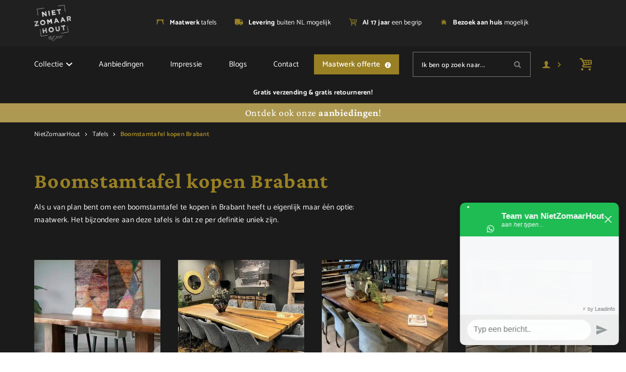

--- FILE ---
content_type: text/html; charset=UTF-8
request_url: https://www.nietzomaarhout.nl/tafels/boomstamtafel-kopen-brabant/
body_size: 20366
content:
<!DOCTYPE html>
<html lang="nl-NL">
  <head>
    <meta charset="UTF-8">
    <meta name="viewport" content="width=device-width, initial-scale=1" />
    <link rel="preconnect" href="https://d2ftqzf4nsbvwq.cloudfront.net" crossorigin="anonymous"  />
    <link rel="dns-prefetch" href="//d2ftqzf4nsbvwq.cloudfront.net"  />
    <link rel="preconnect" href="https://www.nietzomaarhout.nl" />
    <style>html,body,div,span,applet,object,iframe,h1,h2,h3,h4,h5,h6,p,blockquote,pre,a,abbr,acronym,address,big,cite,code,del,dfn,em,img,ins,kbd,q,s,samp,small,strike,strong,sub,sup,tt,var,b,u,i,center,dl,dt,dd,ol,ul,li,fieldset,form,label,legend,table,caption,tbody,tfoot,thead,tr,th,td,article,aside,canvas,details,embed,figure,figcaption,footer,header,hgroup,menu,nav,output,ruby,section,summary,time,mark,audio,video{margin:0;padding:0;border:0;font-size:100%;vertical-align:baseline;}html,body{-webkit-font-smoothing:antialiased;-moz-osx-font-smoothing:grayscale;-webkit-text-size-adjust:100%;line-height:1;margin:0px !important;}body{max-width:100%;overflow-x:hidden;}article,aside,details,figcaption,figure,footer,header,hgroup,menu,nav,section{display:block;}ins{text-decoration:none;}p{-webkit-margin-before:0px;-webkit-margin-after:0px;-webkit-margin-start:0px;-webkit-margin-end:0px;}.body{position:relative;overflow:hidden;}ol,ul{list-style:none;}blockquote,q{quotes:none;}blockquote:before,blockquote:after,q:before,q:after{content:'';content:none;}table{border-collapse:collapse;border-spacing:0;}div,input,textarea,button,a{box-sizing:border-box;}strong,b,.strong,.bold{font-weight:700;}button,input{outline:none !important;}button{cursor:pointer;border:none;}a{text-decoration:none;color:inherit;}select{-webkit-appearance:none;-moz-appearance:none;text-indent:1px;text-overflow:'';}select::-ms-expand,input::-ms-clear{display:none;}textarea{overflow:auto;}.clear{clear:both;}img,video{max-width:100%;display:block;}img{height:auto;}select option{color:#000;background:#fff;}em{font-style:italic !important;}.loader-div{position:fixed;top:0;left:0;width:100%;height:100%;z-index:1000000000;box-sizing:border-box;display:none;}.loader-div img{height:auto !important;}.loader-bg{width:100%;height:100%;position:fixed;top:0;left:0;background:#fff;}body.loading-inline .loader-bg,body.loading-inline-self .loader-bg{background:rgba(255,255,255,0.5);}.loader-div .loader{position:absolute;top:50%;left:50%;border-radius:100%;border:2px solid #000;border-left-color:transparent !important;height:36px;width:36px;margin-left:-18px;margin-top:-18px;background:0 0 !important;box-sizing:border-box;}body.loader-page.loading .loader-div .loader,body.loading-inline .loader-div .loader,body.loading-inline-self .loader-div .loader{animation:rotateloader 500ms 0s linear infinite;}body.loader-page.loading .loader-div,body.loader-page.loading-inline .loader-div,body.loading-inline-self .loader-div{display:block !important;}body.loader-page.loading .body,body.loader-page.loading-inline .body,body.loading-inline-self .body{overflow:hidden !important;}@keyframes rotateloader{0%{transform:rotate(0)}50%{transform:rotate(180deg)}100%{transform:rotate(360deg)}}.loader-align-left{left:1rem;}.loader-align-center{left:50%;}.loader-align-right{left:auto !important;right:1rem;}.loader-valign-top{top:1rem;}.loader-valign-center{top:50%;}.loader-valign-bottom{top:auto !important;bottom:1rem;}.loader-align-center.loader-valign-top,.loader-align-center.loader-valign-bottom{transform:translate(-50%,0);}.loader-align-center.loader-valign-center{transform:translate(-50%,-50%);}.loader-variant-1{position:fixed;}.loader-variant-1-in{border-radius:100%;border:2px solid #000;height:36px;width:36px;background:0 0 !important;box-sizing:border-box;}body.loading .loader-variant-1-in,body.loading-inline .loader-variant-1-in,body.loading-inline-self .loader-variant-1-in{animation:rotateloader 500ms 0s linear infinite;}.loader-variant-2{position:fixed;width:80px;height:80px;}.loader-variant-2-in div{display:block;position:absolute;width:64px;height:64px;margin:8px;border:8px solid #fff;border-radius:50%;border-color:#fff transparent transparent transparent;}body.loading .loader-variant-2-in div,body.loading-inline .loader-variant-2-in div,body.loading-inline-self .loader-variant-2-in div{animation:loaderVariant2 1.2s cubic-bezier(0.5,0,0.5,1) infinite;}.loader-variant-2-in div:nth-child(1){animation-delay:-0.45s;}.loader-variant-2-in div:nth-child(2){animation-delay:-0.3s;}.loader-variant-2-in div:nth-child(3){animation-delay:-0.15s;}@keyframes loaderVariant2{0%{transform:rotate(0deg);}100%{transform:rotate(360deg);}}.loader-variant-3{position:fixed;width:100px;height:auto;box-sizing:border-box;}.loader-variant-3 .loader-variant-3-in.loader-animation{opacity:0;transform:scale(1);}body.loading .loader-variant-3-in.loader-animation,body.loading-inline .loader-variant-3-in.loader-animation,body.loading-inline-self .loader-variant-3-in.loader-animation{animation:loaderVariant3 3000ms linear infinite;}@keyframes loaderVariant3{0%{opacity:1;transform:scale(1);}50%{opacity:0;transform:scale(0.75);}100%{opacity:1;transform:scale(1);}}@-ms-keyframes loaderVariant3{0%{opacity:1;transform:scale(1);}50%{opacity:0;transform:scale(0.75);}100%{opacity:1;transform:scale(1);}}@-webkit-keyframes loaderVariant3{0%{opacity:1;transform:scale(1);}50%{opacity:0;transform:scale(0.75);}100%{opacity:1;transform:scale(1);}}.cookie-notice{display:none;position:fixed;bottom:0;z-index:10000000000;border-top:1px solid #E9E9E9;width:100%;overflow-y:scroll;-webkit-overflow-scrolling:touch;max-height:50%;box-shadow:0 -1px 10px 0 rgba(0,0,0,.15);}.cookie-notice.cookie-notice-popup{max-height:100%;max-width:100%;overflow:hidden !important;box-shadow:none;background:rgba(0,0,0,0.3);left:0px;top:0px;border-top:0px;}.cookie-notice.cookie-notice-popup .cookie-notice-in{position:fixed;left:50%;top:50%;max-width:1031px !important;max-height:100%;overflow-y:auto;-webkit-overflow-scrolling:touch;transform:translate(-50%,-50%);width:100%;}.cookie-notice-bottom .form-check{display:inline-block;vertical-align:middle;margin-right:1rem;}.cookie-notice-bottom .column{vertical-align:middle;}.cookie-notice-bottom .button-in{margin-left:0px !important;margin-top:0.7rem !important;}@media screen and (max-width:768px){.cookie-notice.cookie-notice-popup .cookie-notice-in{left:5%;width:90%;transform:translate(0px,-50%);max-height:80%;}.cookie-notice-bottom .button{display:block;margin-left:0px !important;margin-right:0px !important;}}.loader-bg{background:#1b1b1b;}body.loading-inline .loader-bg,body.loading-inline-self .loader-bg{background:#1b1b1b;opacity:0.85;}.loader-id-0{width:1px;}.loader-id-0 img{width:1px;}    </style>
    <link data-minify="1" rel="stylesheet" type="text/css" href="https://d2ftqzf4nsbvwq.cloudfront.net/wp-content/cache/www.nietzomaarhout.nl/min/1/wp-content/themes/bz-waas/assets/stylesheets/common/base.css?ver=1765362914" />
    <link rel="preload" as="font" type="font/woff2" href="https://d2ftqzf4nsbvwq.cloudfront.net/wp-content/themes/bz-waas/assets/fonts/crimson-pro/crimson-pro-300.woff2" crossorigin="anonymous">
    <link rel="preload" as="font" type="font/woff2" href="https://d2ftqzf4nsbvwq.cloudfront.net/wp-content/themes/bz-waas/assets/fonts/crimson-pro/crimson-pro-400.woff2" crossorigin="anonymous">
    <link rel="preload" as="font" type="font/woff2" href="https://d2ftqzf4nsbvwq.cloudfront.net/wp-content/themes/bz-waas/assets/fonts/crimson-pro/crimson-pro-500.woff2" crossorigin="anonymous">
    <link rel="preload" as="font" type="font/woff2" href="https://d2ftqzf4nsbvwq.cloudfront.net/wp-content/themes/bz-waas/assets/fonts/crimson-pro/crimson-pro-700.woff2" crossorigin="anonymous">
    <link rel="preload" as="font" type="font/woff2" href="https://d2ftqzf4nsbvwq.cloudfront.net/wp-content/themes/bz-waas/assets/fonts/catamaran/catamaran-300.woff2" crossorigin="anonymous">
    <link rel="preload" as="font" type="font/woff2" href="https://d2ftqzf4nsbvwq.cloudfront.net/wp-content/themes/bz-waas/assets/fonts/catamaran/catamaran-400.woff2" crossorigin="anonymous">
    <link rel="preload" as="font" type="font/woff2" href="https://d2ftqzf4nsbvwq.cloudfront.net/wp-content/themes/bz-waas/assets/fonts/catamaran/catamaran-500.woff2" crossorigin="anonymous">
    <link rel="preload" as="font" type="font/woff2" href="https://d2ftqzf4nsbvwq.cloudfront.net/wp-content/themes/bz-waas/assets/fonts/catamaran/catamaran-700.woff2" crossorigin="anonymous">
    <link data-minify="1" rel="stylesheet" type="text/css" href="https://d2ftqzf4nsbvwq.cloudfront.net/wp-content/cache/www.nietzomaarhout.nl/min/1/wp-content/uploads/www.nietzomaarhout.nl/assets/stylesheets/fonts.css?ver=1765362914" nowprocket />
    <link data-minify="1" rel="stylesheet" type="text/css" href="https://d2ftqzf4nsbvwq.cloudfront.net/wp-content/cache/www.nietzomaarhout.nl/min/1/wp-content/themes/bz-waas/assets/stylesheets/common/style.css?ver=1765362915" />
    <link data-minify="1" rel="stylesheet" type="text/css" href="https://d2ftqzf4nsbvwq.cloudfront.net/wp-content/cache/www.nietzomaarhout.nl/min/1/wp-content/themes/bz-waas/assets/stylesheets/common/responsive.css?ver=1765362915" />
    <link data-minify="1" rel="stylesheet" type="text/css" href="https://d2ftqzf4nsbvwq.cloudfront.net/wp-content/cache/www.nietzomaarhout.nl/min/1/wp-content/uploads/www.nietzomaarhout.nl/assets/stylesheets/theme.css?ver=1765362915" />
        <script nowprocket data-cookieconsent="ignore">
      //<![CDATA[
      function checkEsCookie(e) {
        var o = getEsCookie("es_cookie_preferences"), i = !1;
        if ("" != o) {
          var t = JSON.parse(o);
          void 0 !== t && void 0 !== t[e] && (i = t[e])
        }
        return i
      }
      function getEsCookie(e) {
        for (var o = e + "=", i = decodeURIComponent(document.cookie).split(";"), t = [], n = 0; n < i.length; n++)0 == i[n].trim().indexOf(o) && (t = i[n].trim().split("="));
        return t.length > 0 ? t[1] : ""
      }

      function setEsCookie(cname, cvalue, exdays) {
        var d = new Date();
        d.setTime(d.getTime() + (exdays * 24 * 60 * 60 * 1000));
        var expires = "expires=" + d.toUTCString();
        document.cookie = cname + "=" + cvalue + ";" + expires + ";path=/";
      }
      //]]>
    </script>


                <script async src="https://www.googletagmanager.com/gtag/js?id=G-P6HN6JVNDH" nowprocket></script>
            <script nowprocket>
                window.dataLayer = window.dataLayer || [];function gtag() {dataLayer.push(arguments);}gtag('js', new Date());gtag('config', 'G-P6HN6JVNDH');            </script>
                        <script nowprocket>(function (w, d, s, l, i) {w[l] = w[l] || [];w[l].push({'gtm.start': new Date().getTime(), event: 'gtm.js'});var f = d.getElementsByTagName(s)[0],j = d.createElement(s), dl = l != 'dataLayer' ? '&l=' + l : '';j.async = true;j.src ='https://www.googletagmanager.com/gtm.js?id=' + i + dl;f.parentNode.insertBefore(j, f);})(window, document, 'script', 'dataLayer', 'GTM-W5NGWF3');</script>
                        <script nowprocket>
                                        !function(e,n,t,o,c,s,a){e.fbq||(c=e.fbq=function(){c.callMethod?c.callMethod.apply(c,arguments):c.queue.push(arguments)},e._fbq||(e._fbq=c),c.push=c,c.loaded=!0,c.version="2.0",c.queue=[],(s=n.createElement(t)).async=!0,s.src="https://connect.facebook.net/en_US/fbevents.js",(a=n.getElementsByTagName(t)[0]).parentNode.insertBefore(s,a))}(window,document,"script");
                    fbq('init', '2120162988238800');fbq('track', 'PageView');                </script>
                <noscript><img height="1" width="1" style="display:none"
                               src="https://www.facebook.com/tr?id=2120162988238800&ev=PageView&noscript=1"
                    /></noscript>
                            <meta name="p:domain_verify" content="bc6f223d0372a4025f3654bd84b46a47" />
                <script type="text/javascript" nowprocket data-cookieconsent="ignore">
                var woocommerce_decimal_separator = ',';
        var woocommerce_thousand_separator = '.';
        var woocommerce_currency_symbol = '&euro;';
        var wishListUrl = "https://www.nietzomaarhout.nl/mijn-account/wishlist/";
        var add_to_cart_type = "open_mini_cart";
                var templateDirectoryUrl = "https://www.nietzomaarhout.nl/wp-content/themes/bz-waas";


    </script>
    <meta name='robots' content='index, follow, max-image-preview:large, max-snippet:-1, max-video-preview:-1' />

	<!-- This site is optimized with the Yoast SEO plugin v25.1 - https://yoast.com/wordpress/plugins/seo/ -->
	<title>Een boomstamtafel kopen in Brabant doe je hier | Niet Zomaar Hout</title>
	<meta name="description" content="Een boomstamtafel kopen in Brabant? Deze en veel andere unieke producten van hout vind je bij Niet Zomaar Hout terug. Ontdek ons aanbod." />
	<link rel="canonical" href="https://www.nietzomaarhout.nl/tafels/boomstamtafel-kopen-brabant/" />
	<meta property="og:locale" content="nl_NL" />
	<meta property="og:type" content="article" />
	<meta property="og:title" content="Een boomstamtafel kopen in Brabant doe je hier | Niet Zomaar Hout" />
	<meta property="og:description" content="Een boomstamtafel kopen in Brabant? Deze en veel andere unieke producten van hout vind je bij Niet Zomaar Hout terug. Ontdek ons aanbod." />
	<meta property="og:url" content="https://www.nietzomaarhout.nl/tafels/boomstamtafel-kopen-brabant/" />
	<meta property="og:site_name" content="NietZomaarHout" />
	<meta name="twitter:card" content="summary_large_image" />
	<script type="application/ld+json" class="yoast-schema-graph">{"@context":"https://schema.org","@graph":[{"@type":"CollectionPage","@id":"https://www.nietzomaarhout.nl/tafels/boomstamtafel-kopen-brabant/","url":"https://www.nietzomaarhout.nl/tafels/boomstamtafel-kopen-brabant/","name":"Een boomstamtafel kopen in Brabant doe je hier | Niet Zomaar Hout","isPartOf":{"@id":"https://www.nietzomaarhout.nl/#website"},"primaryImageOfPage":{"@id":"https://www.nietzomaarhout.nl/tafels/boomstamtafel-kopen-brabant/#primaryimage"},"image":{"@id":"https://www.nietzomaarhout.nl/tafels/boomstamtafel-kopen-brabant/#primaryimage"},"thumbnailUrl":"https://www.nietzomaarhout.nl/wp-content/uploads/www.nietzomaarhout.nl/2025/05/boomstamtafel-250.jpg","description":"Een boomstamtafel kopen in Brabant? Deze en veel andere unieke producten van hout vind je bij Niet Zomaar Hout terug. Ontdek ons aanbod.","breadcrumb":{"@id":"https://www.nietzomaarhout.nl/tafels/boomstamtafel-kopen-brabant/#breadcrumb"},"inLanguage":"nl-NL"},{"@type":"ImageObject","inLanguage":"nl-NL","@id":"https://www.nietzomaarhout.nl/tafels/boomstamtafel-kopen-brabant/#primaryimage","url":"https://www.nietzomaarhout.nl/wp-content/uploads/www.nietzomaarhout.nl/2025/05/boomstamtafel-250.jpg","contentUrl":"https://www.nietzomaarhout.nl/wp-content/uploads/www.nietzomaarhout.nl/2025/05/boomstamtafel-250.jpg","width":1152,"height":768,"caption":"Exclusieve boomstamtafel"},{"@type":"BreadcrumbList","@id":"https://www.nietzomaarhout.nl/tafels/boomstamtafel-kopen-brabant/#breadcrumb","itemListElement":[{"@type":"ListItem","position":1,"name":"Home","item":"https://www.nietzomaarhout.nl/"},{"@type":"ListItem","position":2,"name":"Tafels","item":"https://www.nietzomaarhout.nl/tafels/"},{"@type":"ListItem","position":3,"name":"Boomstamtafel kopen Brabant"}]},{"@type":"WebSite","@id":"https://www.nietzomaarhout.nl/#website","url":"https://www.nietzomaarhout.nl/","name":"NietZomaarHout","description":"","potentialAction":[{"@type":"SearchAction","target":{"@type":"EntryPoint","urlTemplate":"https://www.nietzomaarhout.nl/?s={search_term_string}"},"query-input":{"@type":"PropertyValueSpecification","valueRequired":true,"valueName":"search_term_string"}}],"inLanguage":"nl-NL"}]}</script>
	<!-- / Yoast SEO plugin. -->


<link data-minify="1" rel='stylesheet' id='wc-composite-css-css' href='https://d2ftqzf4nsbvwq.cloudfront.net/wp-content/cache/www.nietzomaarhout.nl/min/1/wp-content/plugins/woocommerce-composite-products/assets/css/frontend/woocommerce.css?ver=1765362915' type='text/css' media='all' />
<link data-minify="1" rel='stylesheet' id='wc-composite-single-css-css' href='https://d2ftqzf4nsbvwq.cloudfront.net/wp-content/cache/www.nietzomaarhout.nl/min/1/wp-content/plugins/woocommerce-composite-products/assets/css/frontend/single-product.css?ver=1765362915' type='text/css' media='all' />
<script type="text/template" id="tmpl-variation-template">
    {{{data.variation.formatted_html}}}
</script>


<script type="text/template" id="tmpl-unavailable-variation-template">
	<p role="alert">Dit product is niet beschikbaar. Kies een andere combinatie.</p>
</script>
<script type="text/javascript" src="https://d2ftqzf4nsbvwq.cloudfront.net/wp-includes/js/jquery/jquery.min.js?ver=3.7.1" data-cookieconsent="ignore" ></script>
<script type="text/javascript" src="https://d2ftqzf4nsbvwq.cloudfront.net/wp-includes/js/jquery/jquery-migrate.min.js?ver=3.4.1" data-cookieconsent="ignore" ></script>
<script type="text/javascript" id="jquery-js-after" data-cookieconsent="ignore">
/* <![CDATA[ */
var $=jQuery;
/* ]]> */
</script>
<script type="text/javascript" src="https://d2ftqzf4nsbvwq.cloudfront.net/wp-includes/js/underscore.min.js?ver=1.13.7" id="underscore-js" data-cookieconsent="ignore"></script>
<script type="text/javascript" id="wp-util-js-extra" data-cookieconsent="ignore">
/* <![CDATA[ */
var _wpUtilSettings = {"ajax":{"url":"\/wp-admin\/admin-ajax.php"}};
/* ]]> */
</script>
<script type="text/javascript" src="https://d2ftqzf4nsbvwq.cloudfront.net/wp-includes/js/wp-util.min.js?ver=3b0679b4ac3f28a77be8527ebf455d7e" id="wp-util-js" data-cookieconsent="ignore"></script>
<script type="text/javascript" src="https://d2ftqzf4nsbvwq.cloudfront.net/wp-content/plugins/woocommerce/assets/js/jquery-blockui/jquery.blockUI.min.js?ver=2.7.0-wc.9.8.5" id="jquery-blockui-js" data-wp-strategy="defer" data-cookieconsent="ignore"></script>
<script type="text/javascript" src="https://d2ftqzf4nsbvwq.cloudfront.net/wp-content/plugins/woocommerce/assets/js/js-cookie/js.cookie.min.js?ver=2.1.4-wc.9.8.5" id="js-cookie-js" defer="defer" data-wp-strategy="defer" data-cookieconsent="ignore"></script>
<script type="text/javascript" id="wc-cart-fragments-js-extra" data-cookieconsent="ignore">
/* <![CDATA[ */
var wc_cart_fragments_params = {"ajax_url":"\/wp-admin\/admin-ajax.php","wc_ajax_url":"\/?wc-ajax=%%endpoint%%","cart_hash_key":"wc_cart_hash_88f0b7d7388bae152e1c12fc1bfe4718","fragment_name":"wc_fragments_88f0b7d7388bae152e1c12fc1bfe4718","request_timeout":"5000"};
/* ]]> */
</script>
<script type="text/javascript" src="https://d2ftqzf4nsbvwq.cloudfront.net/wp-content/plugins/woocommerce/assets/js/frontend/cart-fragments.min.js?ver=9.8.5" id="wc-cart-fragments-js" defer="defer" data-wp-strategy="defer" data-cookieconsent="ignore"></script>
<script type="text/javascript" id="woocommerce-js-extra" data-cookieconsent="ignore">
/* <![CDATA[ */
var woocommerce_params = {"ajax_url":"\/wp-admin\/admin-ajax.php","wc_ajax_url":"\/?wc-ajax=%%endpoint%%","i18n_password_show":"Wachtwoord weergeven","i18n_password_hide":"Wachtwoord verbergen"};
/* ]]> */
</script>
<script type="text/javascript" src="https://d2ftqzf4nsbvwq.cloudfront.net/wp-content/plugins/woocommerce/assets/js/frontend/woocommerce.min.js?ver=9.8.5" id="woocommerce-js" defer="defer" data-wp-strategy="defer" data-cookieconsent="ignore"></script>
<link rel="https://api.w.org/" href="https://www.nietzomaarhout.nl/wp-json/" /><link rel="alternate" title="JSON" type="application/json" href="https://www.nietzomaarhout.nl/wp-json/wp/v2/product_cat/214" />
<!-- This website runs the Product Feed PRO for WooCommerce by AdTribes.io plugin - version woocommercesea_option_installed_version -->
<link rel="apple-touch-icon" sizes="57x57" href="https://d2ftqzf4nsbvwq.cloudfront.net/wp-content/uploads/www.nietzomaarhout.nl/2026/01/favicon-favicon-57x57.png">
<link rel="apple-touch-icon-precomposed" sizes="57x57" href="https://d2ftqzf4nsbvwq.cloudfront.net/wp-content/uploads/www.nietzomaarhout.nl/2026/01/favicon-favicon-57x57.png">
<link rel="apple-touch-icon" sizes="60x60" href="https://d2ftqzf4nsbvwq.cloudfront.net/wp-content/uploads/www.nietzomaarhout.nl/2026/01/favicon-favicon-60x60.png">
<link rel="apple-touch-icon-precomposed" sizes="60x60" href="https://d2ftqzf4nsbvwq.cloudfront.net/wp-content/uploads/www.nietzomaarhout.nl/2026/01/favicon-favicon-60x60.png">
<link rel="apple-touch-icon" sizes="64x64" href="https://d2ftqzf4nsbvwq.cloudfront.net/wp-content/uploads/www.nietzomaarhout.nl/2026/01/favicon-favicon-64x64.png">
<link rel="apple-touch-icon-precomposed" sizes="64x64" href="https://d2ftqzf4nsbvwq.cloudfront.net/wp-content/uploads/www.nietzomaarhout.nl/2026/01/favicon-favicon-64x64.png">
<link rel="apple-touch-icon" sizes="72x72" href="https://d2ftqzf4nsbvwq.cloudfront.net/wp-content/uploads/www.nietzomaarhout.nl/2026/01/favicon-favicon-72x72.png">
<link rel="apple-touch-icon-precomposed" sizes="72x72" href="https://d2ftqzf4nsbvwq.cloudfront.net/wp-content/uploads/www.nietzomaarhout.nl/2026/01/favicon-favicon-72x72.png">
<link rel="apple-touch-icon" sizes="76x76" href="https://d2ftqzf4nsbvwq.cloudfront.net/wp-content/uploads/www.nietzomaarhout.nl/2026/01/favicon-favicon-76x76.png">
<link rel="apple-touch-icon-precomposed" sizes="76x76" href="https://d2ftqzf4nsbvwq.cloudfront.net/wp-content/uploads/www.nietzomaarhout.nl/2026/01/favicon-favicon-76x76.png">
<link rel="apple-touch-icon" sizes="114x114" href="https://d2ftqzf4nsbvwq.cloudfront.net/wp-content/uploads/www.nietzomaarhout.nl/2026/01/favicon-favicon-114x114.png">
<link rel="apple-touch-icon-precomposed" sizes="114x114" href="https://d2ftqzf4nsbvwq.cloudfront.net/wp-content/uploads/www.nietzomaarhout.nl/2026/01/favicon-favicon-114x114.png">
<link rel="apple-touch-icon" sizes="120x120" href="https://d2ftqzf4nsbvwq.cloudfront.net/wp-content/uploads/www.nietzomaarhout.nl/2026/01/favicon-favicon-120x120.png">
<link rel="apple-touch-icon-precomposed" sizes="120x120" href="https://d2ftqzf4nsbvwq.cloudfront.net/wp-content/uploads/www.nietzomaarhout.nl/2026/01/favicon-favicon-120x120.png">
<link rel="apple-touch-icon" sizes="144x144" href="https://d2ftqzf4nsbvwq.cloudfront.net/wp-content/uploads/www.nietzomaarhout.nl/2026/01/favicon-favicon-144x144.png">
<link rel="apple-touch-icon-precomposed" sizes="144x144" href="https://d2ftqzf4nsbvwq.cloudfront.net/wp-content/uploads/www.nietzomaarhout.nl/2026/01/favicon-favicon-144x144.png">
<link rel="apple-touch-icon" sizes="152x152" href="https://d2ftqzf4nsbvwq.cloudfront.net/wp-content/uploads/www.nietzomaarhout.nl/2026/01/favicon-favicon-152x152.png">
<link rel="apple-touch-icon-precomposed" sizes="152x152" href="https://d2ftqzf4nsbvwq.cloudfront.net/wp-content/uploads/www.nietzomaarhout.nl/2026/01/favicon-favicon-152x152.png">
<link rel="apple-touch-icon" sizes="180x180" href="https://d2ftqzf4nsbvwq.cloudfront.net/wp-content/uploads/www.nietzomaarhout.nl/2026/01/favicon-favicon-180x180.png">
<link rel="apple-touch-icon-precomposed" sizes="180x180" href="https://d2ftqzf4nsbvwq.cloudfront.net/wp-content/uploads/www.nietzomaarhout.nl/2026/01/favicon-favicon-180x180.png">
<link rel="apple-touch-icon" href="https://d2ftqzf4nsbvwq.cloudfront.net/wp-content/uploads/www.nietzomaarhout.nl/2024/02/favicon.png">
<link rel="apple-touch-icon-precomposed" href="https://d2ftqzf4nsbvwq.cloudfront.net/wp-content/uploads/www.nietzomaarhout.nl/2024/02/favicon.png">
<link rel="shortcut icon" href="https://d2ftqzf4nsbvwq.cloudfront.net/wp-content/uploads/www.nietzomaarhout.nl/2024/02/favicon.png">
<link rel="icon" href="https://d2ftqzf4nsbvwq.cloudfront.net/wp-content/uploads/www.nietzomaarhout.nl/2024/02/favicon.png">
<script data-minify="1" type="text/javascript"  src="https://d2ftqzf4nsbvwq.cloudfront.net/wp-content/cache/www.nietzomaarhout.nl/min/1/wp-content/themes/bz-waas/assets/javascripts/custom-main.js?ver=1765362915" data-cookieconsent="ignore" data-rocket-defer defer></script><script data-minify="1" type="text/javascript"  src="https://d2ftqzf4nsbvwq.cloudfront.net/wp-content/cache/www.nietzomaarhout.nl/min/1/wp-content/themes/bz-waas/assets/javascripts/parts/blocks/custom-header.js?ver=1765362915" data-cookieconsent="ignore" data-rocket-defer defer></script><script data-minify="1" type="text/javascript"  src="https://d2ftqzf4nsbvwq.cloudfront.net/wp-content/cache/www.nietzomaarhout.nl/min/1/wp-content/themes/bz-waas/assets/javascripts/parts/functions/custom-form.js?ver=1765362915" data-cookieconsent="ignore" data-rocket-defer defer></script><script data-minify="1" type="text/javascript"  src="https://d2ftqzf4nsbvwq.cloudfront.net/wp-content/cache/www.nietzomaarhout.nl/min/1/wp-content/themes/bz-waas/assets/javascripts/parts/functions/custom-notifications.js?ver=1765362915" data-cookieconsent="ignore" data-rocket-defer defer></script><script data-minify="1" type="text/javascript"  src="https://d2ftqzf4nsbvwq.cloudfront.net/wp-content/cache/www.nietzomaarhout.nl/min/1/wp-content/themes/bz-waas/assets/javascripts/parts/packages/custom-webshop.js?ver=1765362915" data-cookieconsent="ignore" data-rocket-defer defer></script>    <meta name="generator" content="WP Rocket 3.18.3" data-wpr-features="wpr_defer_js wpr_minify_js wpr_minify_css wpr_cdn wpr_desktop" /></head>
    <body class="loading loader-page woocommerce woocommerce-page woocommerce-no-js">
    	            <noscript>
                <iframe src="https://www.googletagmanager.com/ns.html?id=GTM-W5NGWF3" height="0" width="0" style="display:none;visibility:hidden"></iframe>
            </noscript>

                <div class="loader-div">
    <div class="loader-bg"></div>
                </div>
        
        
   		<div class="body" data-es-animation-desktop-hide-all="true" data-es-animation-tablet-landscape-hide-all="true" data-es-animation-tablet-portrait-hide-all="true" data-es-animation-mobile-hide-all="true">
			<div class="backgrounds backgrounds-body"><div class="background op-100 background-horizontal-left background-vertical-top w-perc-100 h-perc-100 l-perc-0 t-perc-0 "><div class="background-in background-color bg-black-1"></div></div></div>
	        <div class="content">
            
<header class="header-2154 " data-toggle-width="1024">

        <div class="header-rows">
        
                <div class="header-row  desktop-hide tablet-hide mobile-hide">
                    <div class="header-row-in">
                        <div class="container container-7">
                            <div class="wrapper wrapper-1">
                                <div class="columns first-col-space last-col-space" data-columns="1">

                                                                            <div class="column column-1 text-center">
                                            <div class="column-in">
                                                <div class="component-group  component-group-2 component-group-flexible "><div class="component-header component-header-text  ">
    <div class="component mb-0"><div class="text text-2 fw-400 clr-grey-4 text-center"><p>Ontdek ook onze <a href="https://www.nietzomaarhout.nl/aanbiedingen/">aanbiedingen</a>!</p>
</div></div></div>
</div>                                            </div>
                                        </div>
                                        
                                </div>

                                <div class="clear"></div>
                            </div>
                        </div>

                        <div class="backgrounds "><div class="background op-100 background-horizontal-left background-vertical-top w-perc-100 h-perc-100 l-perc-0 t-perc-0 "><div class="background-in background-color bg-grey-1"></div></div></div>                        

                    </div>
                </div>

                
                <div class="header-row toggle-hide  ">
                    <div class="header-row-in">
                        <div class="container container-7">
                            <div class="wrapper wrapper-1">
                                <div class="columns first-col-space last-col-space" data-columns="3">

                                                                            <div class="column column-1 text-left">
                                            <div class="column-in">
                                                <div class="component-group  component-group-2 component-group-flexible "><div class="component-header component-header-image  ">
    <div class="component ">
        <div class="image">
            <a href="https://www.nietzomaarhout.nl/" target="">            <img src="https://d2ftqzf4nsbvwq.cloudfront.net/wp-content/uploads/www.nietzomaarhout.nl/2024/02/nietzomaarhout-wit-logo-150x150-1.png" width="75" height="75"  alt="Nietzomaarhout" title="Nietzomaarhout"/>
            </a>        </div>
    </div>
</div></div>                                            </div>
                                        </div>
                                                                                <div class="column column-2 text-center">
                                            <div class="column-in">
                                                <div class="component-group  component-group-2 component-group-flexible ">    <div class="component mb-0  ">
        <div class="rest usps-1">
            <div class="usps usps-center usps-type-inline text-1 fw-400 clr-grey-4 clr-highlight-white-1">
                <div class="usps-in">
                                                <div class="usp">
                                <div class="usp-text">
	                                <div class="usp-image">
										<img src="https://d2ftqzf4nsbvwq.cloudfront.net/wp-content/uploads/www.nietzomaarhout.nl/2024/02/icon-maatwerk.png" width="44" height="44" alt="Icon Maatwerk" title="Icon Maatwerk"/>
	                                </div>
                                    <strong>Maatwerk</strong> tafels                                </div>
                            </div>

                                                        <div class="usp">
                                <div class="usp-text">
	                                <div class="usp-image">
										<img src="https://d2ftqzf4nsbvwq.cloudfront.net/wp-content/uploads/www.nietzomaarhout.nl/2024/02/icon-levering.png" width="44" height="44" alt="Icon Levering" title="Icon Levering"/>
	                                </div>
                                    <strong>Levering</strong> buiten NL mogelijk                                </div>
                            </div>

                                                        <div class="usp">
                                <div class="usp-text">
	                                <div class="usp-image">
										<img src="https://d2ftqzf4nsbvwq.cloudfront.net/wp-content/uploads/www.nietzomaarhout.nl/2024/02/Ontwerp-zonder-titel-57.png" width="60" height="60" alt="Ontwerp Zonder Titel 57" title="Ontwerp Zonder Titel 57"/>
	                                </div>
                                    <strong>A</strong><strong>l 17 jaar</strong> een begrip                                </div>
                            </div>

                                                        <div class="usp">
                                <div class="usp-text">
	                                <div class="usp-image">
										<img src="https://d2ftqzf4nsbvwq.cloudfront.net/wp-content/uploads/www.nietzomaarhout.nl/2024/02/Ontwerp-zonder-titel-60.png" width="60" height="60" alt="Ontwerp Zonder Titel 60" title="Ontwerp Zonder Titel 60"/>
	                                </div>
                                    <strong>Bezoek aan huis</strong> mogelijk                                </div>
                            </div>

                                            </div>
            </div>
        </div>
    </div>
    </div>                                            </div>
                                        </div>
                                                                                <div class="column column-3 text-right">
                                            <div class="column-in">
                                                                                            </div>
                                        </div>
                                        
                                </div>

                                <div class="clear"></div>
                            </div>
                        </div>

                        <div class="backgrounds "><div class="background op-100 background-horizontal-left background-vertical-top w-perc-100 h-perc-100 l-perc-0 t-perc-0 "><div class="background-in background-color bg-grey-1"></div></div></div>                        

                    </div>
                </div>

                
                <div class="header-row sticky toggle-hide  ">
                    <div class="header-row-in sticky-in">
                        <div class="container container-7">
                            <div class="wrapper wrapper-1">
                                <div class="columns first-col-space last-col-space" data-columns="3">

                                                                            <div class="column column-1 text-left">
                                            <div class="column-in">
                                                <div class="component-group  component-group-2 component-group-flexible "><div class="component-header component-header-nav  ">

    <div class="nav text-2 clr-white-1 fw-400 bg-none mb-0" >

                        <div class="nav-item bg-hover-none clr-hover-primary-2">
                    <a class="bg-hover-none clr-hover-primary-2  has-submenu" href="https://www.nietzomaarhout.nl/collectie/" target="_self">Collectie<span class="toggle-nav"><svg class="waas-icon icon-arrow-down " version="1.1" xmlns="http://www.w3.org/2000/svg"  viewBox="0 0 32 32">
<path  fill="currentColor" d="M3.744 6.384l12.256 11.936 12.256-11.936 3.744 3.68-16 15.552-16-15.552z"></path>
</svg>
<svg class="waas-icon icon-arrow-right " version="1.1" xmlns="http://www.w3.org/2000/svg"  viewBox="0 0 32 32">
<path  fill="currentColor" d="M6.378 3.772l11.924 12.212-11.924 12.244 3.708 3.772 15.536-16.016-15.536-15.984z"></path>
</svg>
<span></a>                            <div class="nav-item-sub bg-black-1 clr-white-1 ">
                                                                        <a class="bg-hover-none clr-hover-primary-2" href="https://www.nietzomaarhout.nl/tafels/" target="_self">
                                            Tafels                                        </a>
                                                                                <a class="bg-hover-none clr-hover-primary-2" href="https://www.nietzomaarhout.nl/stoelen/" target="_self">
                                            Stoelen                                        </a>
                                                                                <a class="bg-hover-none clr-hover-primary-2" href="https://www.nietzomaarhout.nl/fauteuils/" target="_self">
                                            Fauteuils                                        </a>
                                                                                <a class="bg-hover-none clr-hover-primary-2" href="https://www.nietzomaarhout.nl/banken/" target="_self">
                                            Banken                                        </a>
                                                                                <a class="bg-hover-none clr-hover-primary-2" href="https://www.nietzomaarhout.nl/kasten/" target="_self">
                                            Kasten                                        </a>
                                                                                <a class="bg-hover-none clr-hover-primary-2" href="https://www.nietzomaarhout.nl/sidetables/" target="_self">
                                            Sidetables                                        </a>
                                                                                <a class="bg-hover-none clr-hover-primary-2" href="https://www.nietzomaarhout.nl/salontafels/" target="_self">
                                            Salontafels                                        </a>
                                                                                <a class="bg-hover-none clr-hover-primary-2" href="https://www.nietzomaarhout.nl/tuinmeubels/" target="_self">
                                            Tuinmeubels                                        </a>
                                                                                <a class="bg-hover-none clr-hover-primary-2" href="https://www.nietzomaarhout.nl/kunst/" target="_self">
                                            Kunst                                        </a>
                                                                    </div>
                                            </div>
                                <div class="nav-item bg-hover-none clr-hover-primary-2">
                    <a class="bg-hover-none clr-hover-primary-2  " href="https://www.nietzomaarhout.nl/aanbiedingen/" target="_self">Aanbiedingen</a>                </div>
                                <div class="nav-item bg-hover-none clr-hover-primary-2">
                    <a class="bg-hover-none clr-hover-primary-2  " href="https://www.nietzomaarhout.nl/impressie/" target="_self">Impressie</a>                </div>
                                <div class="nav-item bg-hover-none clr-hover-primary-2">
                    <a class="bg-hover-none clr-hover-primary-2  " href="https://www.nietzomaarhout.nl/blogs/" target="_self">Blogs</a>                </div>
                                <div class="nav-item bg-hover-none clr-hover-primary-2">
                    <a class="bg-hover-none clr-hover-primary-2  " href="https://www.nietzomaarhout.nl/contact/" target="_self">Contact</a>                </div>
                        <div class="clear"></div>
    </div>
</div>
    <div class="component-header component-header-buttons  ">
        <div class="button-group button-group-medium button">
            <div class="component mb-0 "><a href="https://www.nietzomaarhout.nl/maatwerk-offerte-aanvragen/" class="button-new button-new-8375 hover-none">	
			<div class="button-hover hover-none"></div>
			<div class="button-new-in text-2 fw-500 clr-white-1 clr-hover-white-1 text-center ">
				
				Maatwerk offerte
				<svg class="waas-icon icon-info button-icon-right" version="1.1" xmlns="http://www.w3.org/2000/svg" viewBox="0 0 32 32">
<path fill="currentColor" d="M15.826 0.019q6.608-0.070 11.338 4.521t4.834 11.198-4.521 11.372-11.233 4.869-11.372-4.521-4.869-11.233 4.556-11.372 11.268-4.834zM17.635 5.305q-1.461 0-2.261 0.835t-0.8 1.739q-0.070 0.974 0.522 1.53t1.704 0.556q1.322 0 2.121-0.765t0.8-1.878q0-2.017-2.087-2.017zM13.461 25.963q1.043 0 2.921-0.904t3.686-2.713l-0.626-0.835q-1.669 1.252-2.504 1.252-0.487 0-0.139-1.322l1.461-5.564q0.904-3.339-0.765-3.339-1.043 0-3.095 1.009t-3.999 2.608l0.556 0.904q1.808-1.182 2.574-1.182 0.417 0 0 1.182l-1.252 5.286q-0.904 3.617 1.182 3.617z"></path>
</svg>

			</div>
		</a></div>          </div>
    </div>
</div>                                            </div>
                                        </div>
                                                                                <div class="column column-2 text-left">
                                            <div class="column-in">
                                                <div class="component-group  component-group-2 component-group-flexible "><div class="component-header component-search  ">
    <div class="form">
        <form method="get" action="https://www.nietzomaarhout.nl/">
            <div class="form-text-in mt-0 mb-0 form-new-8379 text-1  input-row-type-text">
                <label>
                    <div class="label fw-500 clr-grey-4 ">
                        Ik ben op zoek naar...                    </div>
                    <input type="text" value="" name="s"  class="input-text-new-8379 fw-400">
                </label>
                <button type="submit">
                    <svg class="waas-icon icon-search " version="1.1" xmlns="http://www.w3.org/2000/svg"  viewBox="0 0 32 32">
<path  fill="currentColor" d="M22.125 13.523q0-3.613-2.495-6.108t-6.073-2.495-6.108 2.495-2.529 6.108q0 3.51 2.546 6.056t6.090 2.546 6.056-2.546 2.512-6.056zM32 29.454q0 0.998-0.723 1.755t-1.738 0.757-1.772-0.757l-6.606-6.572q-3.441 2.409-7.639 2.409-2.787 0-5.265-1.067-2.512-1.135-4.284-2.908t-2.908-4.284q-1.067-2.753-1.067-5.265 0-2.581 1.067-5.23 1.204-2.684 2.89-4.37 1.892-1.824 4.318-2.856t5.265-1.032 5.282 0.998q2.546 1.135 4.318 2.908t2.873 4.353q1.067 2.512 1.067 5.23 0 4.301-2.409 7.673l6.572 6.572q0.757 0.757 0.757 1.686z"></path>
</svg>
                </button>
                <input type="hidden" name="post_type" value="product" />
            </div>
        </form>
    </div>
</div>
</div>                                            </div>
                                        </div>
                                                                                <div class="column column-3 text-right">
                                            <div class="column-in">
                                                <div class="component-group  component-group-2 component-group-flexible "><div class="component-header component-account  ">
    <a href="https://www.nietzomaarhout.nl/mijn-account/">
        <div   class="text text-2 fw-700 text-left clr-primary-2">
                            <svg class="waas-icon icon-user-14 icon-before" version="1.1" xmlns="http://www.w3.org/2000/svg"  viewBox="0 0 32 32">
<path  fill="currentColor" d="M0 30.642q0-0.281 0.031-0.719t0.344-1.469 0.844-1.547 2.125-1.172 3.594-1.344 2.906-1.188q1.188-0.594 1.844-1.75t0.625-2.375q0-0.844-1-1.969-1.031-1.188-1.656-3.188t-0.625-4.656q0-2 0.563-3.531t1.531-2.5 2.219-1.406 2.656-0.469 2.656 0.469 2.219 1.406 1.531 2.5 0.563 3.531q0 2.625-0.625 4.656t-1.641 3.188-1.016 1.969q0 1.219 0.656 2.375t1.844 1.75q0.906 0.469 2.906 1.188t3.563 1.344 2.109 1.172 0.859 1.484 0.344 1.594l0.031 0.656h-32z"></path>
</svg>
                            <p></p>
            <svg class="waas-icon icon-arrow-right icon-small" version="1.1" xmlns="http://www.w3.org/2000/svg"  viewBox="0 0 32 32">
<path  fill="currentColor" d="M6.378 3.772l11.924 12.212-11.924 12.244 3.708 3.772 15.536-16.016-15.536-15.984z"></path>
</svg>
        </div>
    </a>
</div><div class="component-header component-cart  " data-sidebar-open="mini-cart">
    <a href="https://www.nietzomaarhout.nl/winkelmand/">
        <div class="text text-2 fw-700 text-left clr-primary-2">
            <svg class="waas-icon icon-cart-2 " version="1.1" xmlns="http://www.w3.org/2000/svg"  viewBox="0 0 32 32">
<path  fill="currentColor" d="M6.923 26.172q1.262 0 2.097 0.854t0.835 2.060-0.835 2.060-2.060 0.854-2.079-0.854-0.854-2.060 0.854-2.060 2.042-0.854zM26.599 26.172q1.225 0 2.042 0.854t0.817 2.079-0.817 2.060-2.042 0.835-2.079-0.854-0.854-2.060 0.854-2.060 2.079-0.854zM8.854 4.343h20.974q1.002 0 1.522 0.52t0.52 1.336v8.65q0 0.742-0.483 1.262t-1.225 0.594l-18.747 2.116q-0.742 0.074-1.058 0.613t0 1.039 1.169 0.501h17.745q0.705 0 1.114 0.445t0.408 1.077-0.408 1.077-1.114 0.445h-18.116q-1.485 0-2.562-0.742-1.002-0.705-1.392-1.819t-0.019-2.264q0.408-1.188 1.559-2.042l1.596-1.225-5.754-12.585h-2.821q-0.78 0-1.206-0.501t-0.427-1.169 0.427-1.169 1.206-0.501h3.304q1.151 0 1.745 0.557 0.408 0.371 0.891 1.448zM21.661 6.942h-4.826l1.002 3.155h4.566zM10.079 6.942l1.448 3.155h4.678l-1.039-3.155h-5.086zM14.125 15.889l3.712-0.371-1.225-3.749h-4.418zM19.434 15.332l4.195-0.408-0.928-3.155h-4.418zM29.346 14.255v-2.487h-4.937l0.742 2.896zM29.346 10.097v-3.155h-6.014l0.705 3.155h5.309z"></path>
</svg>

            <span class="hidden">Winkelwagen</span>

            <span class="count hidden bg-secondary-3 clr-secondary-1"><span class="cart-items-count">0</span></span>
        </div>
    </a>
</div>


</div>                                            </div>
                                        </div>
                                        
                                </div>

                                <div class="clear"></div>
                            </div>
                        </div>

                        <div class="backgrounds "><div class="background op-100 background-horizontal-left background-vertical-top w-perc-100 h-perc-100 l-perc-0 t-perc-0 "><div class="background-in background-color bg-black-1"></div></div></div>                        

                    </div>
                </div>

                
                <div class="header-row toggle-hide  ">
                    <div class="header-row-in">
                        <div class="container container-7">
                            <div class="wrapper wrapper-1">
                                <div class="columns first-col-space last-col-space" data-columns="1">

                                                                            <div class="column column-1 text-center">
                                            <div class="column-in">
                                                <div class="component-group  component-group-2 component-group-flexible "><div class="component-header component-header-text  ">
    <div class="component mb-0"><div class="text text-1 fw-400 clr-grey-4 text-center"><p><strong>Gratis verzending &amp;</strong> <strong>gratis retourneren!</strong></p>
</div></div></div>
</div>                                            </div>
                                        </div>
                                        
                                </div>

                                <div class="clear"></div>
                            </div>
                        </div>

                        <div class="backgrounds "><div class="background op-100 background-horizontal-left background-vertical-top w-perc-100 h-perc-100 l-perc-0 t-perc-0 "><div class="background-in background-color bg-black-1"></div></div></div>                        

                    </div>
                </div>

                
                <div class="header-row  ">
                    <div class="header-row-in">
                        <div class="container container-7">
                            <div class="wrapper wrapper-1">
                                <div class="columns first-col-space last-col-space" data-columns="1">

                                                                            <div class="column column-1 text-center">
                                            <div class="column-in">
                                                <div class="component-group  component-group-2 component-group-flexible "><div class="component-header component-header-title  ">
    <div class="component mb-0"><div class="title title-1 fw-400 clr-white-1 text-center">Ontdek ook onze<strong> <a href="https://www.nietzomaarhout.nl/aanbiedingen/">aanbiedingen</a></strong>!</div></div></div>
</div>                                            </div>
                                        </div>
                                        
                                </div>

                                <div class="clear"></div>
                            </div>
                        </div>

                        <div class="backgrounds "><div class="background op-100 background-horizontal-left background-vertical-top w-perc-100 h-perc-100 l-perc-0 t-perc-0 "><div class="background-in background-color bg-secondary-2"></div></div></div>                        

                    </div>
                </div>

                
                <div class="header-row notoggle-hide  ">
                    <div class="header-row-in">
                        <div class="container container-7">
                            <div class="wrapper wrapper-1">
                                <div class="columns first-col-space last-col-space" data-columns="1">

                                                                            <div class="column column-1 text-left">
                                            <div class="column-in">
                                                                                            </div>
                                        </div>
                                        
                                </div>

                                <div class="clear"></div>
                            </div>
                        </div>

                        <div class="backgrounds "><div class="background op-100 background-horizontal-left background-vertical-top w-perc-100 h-perc-100 l-perc-0 t-perc-0 "><div class="background-in background-color bg-grey-1"></div></div></div>                        

                    </div>
                </div>

                
                <div class="header-row sticky notoggle-hide  ">
                    <div class="header-row-in sticky-in">
                        <div class="container container-7">
                            <div class="wrapper wrapper-1">
                                <div class="columns first-col-space last-col-space" data-columns="3">

                                                                            <div class="column column-1 text-left">
                                            <div class="column-in">
                                                <div class="component-group  component-group-2 component-group-flexible ">
<div class="component-header component-header-mobile-toggle">
    <div class="nav-toggle bg-black-1">
        <div class="nav-toggle-in">
            <div class="nav-toggle-in-content">
                <span class="bg-primary-2"></span>
                <span class="bg-primary-2"></span>
                <span class="bg-primary-2"></span>
            </div>
        </div>
    </div>
</div>
</div>                                            </div>
                                        </div>
                                                                                <div class="column column-2 text-center">
                                            <div class="column-in">
                                                <div class="component-group  component-group-2 component-group-flexible "><div class="component-header component-header-image  ">
    <div class="component ">
        <div class="image">
            <a href="https://www.nietzomaarhout.nl/" target="">            <img src="https://d2ftqzf4nsbvwq.cloudfront.net/wp-content/uploads/www.nietzomaarhout.nl/2024/02/nietzomaarhout-wit-logo-150x150-1.png" width="75" height="75"  alt="Nietzomaarhout" title="Nietzomaarhout"/>
            </a>        </div>
    </div>
</div></div>                                            </div>
                                        </div>
                                                                                <div class="column column-3 text-right">
                                            <div class="column-in">
                                                <div class="component-group  component-group-2 component-group-flexible "><div class="component-header component-cart  " >
    <a href="https://www.nietzomaarhout.nl/winkelmand/">
        <div class="text text-2 fw-700 text-left clr-primary-2">
            <svg class="waas-icon icon-cart-2 " version="1.1" xmlns="http://www.w3.org/2000/svg"  viewBox="0 0 32 32">
<path  fill="currentColor" d="M6.923 26.172q1.262 0 2.097 0.854t0.835 2.060-0.835 2.060-2.060 0.854-2.079-0.854-0.854-2.060 0.854-2.060 2.042-0.854zM26.599 26.172q1.225 0 2.042 0.854t0.817 2.079-0.817 2.060-2.042 0.835-2.079-0.854-0.854-2.060 0.854-2.060 2.079-0.854zM8.854 4.343h20.974q1.002 0 1.522 0.52t0.52 1.336v8.65q0 0.742-0.483 1.262t-1.225 0.594l-18.747 2.116q-0.742 0.074-1.058 0.613t0 1.039 1.169 0.501h17.745q0.705 0 1.114 0.445t0.408 1.077-0.408 1.077-1.114 0.445h-18.116q-1.485 0-2.562-0.742-1.002-0.705-1.392-1.819t-0.019-2.264q0.408-1.188 1.559-2.042l1.596-1.225-5.754-12.585h-2.821q-0.78 0-1.206-0.501t-0.427-1.169 0.427-1.169 1.206-0.501h3.304q1.151 0 1.745 0.557 0.408 0.371 0.891 1.448zM21.661 6.942h-4.826l1.002 3.155h4.566zM10.079 6.942l1.448 3.155h4.678l-1.039-3.155h-5.086zM14.125 15.889l3.712-0.371-1.225-3.749h-4.418zM19.434 15.332l4.195-0.408-0.928-3.155h-4.418zM29.346 14.255v-2.487h-4.937l0.742 2.896zM29.346 10.097v-3.155h-6.014l0.705 3.155h5.309z"></path>
</svg>

            <span class="hidden">Winkelwagen</span>

            <span class="count hidden bg-secondary-3 clr-secondary-1"><span class="cart-items-count">0</span></span>
        </div>
    </a>
</div>


</div>                                            </div>
                                        </div>
                                        
                                </div>

                                <div class="clear"></div>
                            </div>
                        </div>

                        <div class="backgrounds "><div class="background op-100 background-horizontal-left background-vertical-top w-perc-100 h-perc-100 l-perc-0 t-perc-0 "><div class="background-in background-color bg-black-1"></div></div></div>                        

                    </div>
                </div>

                
                <div class="header-row sticky notoggle-hide  ">
                    <div class="header-row-in sticky-in">
                        <div class="container container-7">
                            <div class="wrapper wrapper-1">
                                <div class="columns first-col-space last-col-space" data-columns="1">

                                                                            <div class="column column-1 text-center">
                                            <div class="column-in">
                                                <div class="component-group  component-group-2 component-group-flexible "><div class="component-header component-header-text  ">
    <div class="component mb-0"><div class="text text-1 fw-400 clr-grey-4 text-center"><p><strong>Niet goed? Geld terug! En</strong> <strong>gratis retourneren!</strong></p>
</div></div></div>
</div>                                            </div>
                                        </div>
                                        
                                </div>

                                <div class="clear"></div>
                            </div>
                        </div>

                        <div class="backgrounds "><div class="background op-100 background-horizontal-left background-vertical-top w-perc-100 h-perc-100 l-perc-0 t-perc-0 "><div class="background-in background-color bg-black-1"></div></div></div>                        

                    </div>
                </div>

                
                <div class="header-row in-mobile-nav  desktop-hide tablet-hide mobile-hide">
                    <div class="header-row-in">
                        <div class="container container-7">
                            <div class="wrapper wrapper-1">
                                <div class="columns first-col-space last-col-space" data-columns="1">

                                                                            <div class="column column-1 text-left">
                                            <div class="column-in">
                                                <div class="component-group  component-group-2 component-group-flexible "><div class="component-header component-header-image  ">
    <div class="component ">
        <div class="image">
            <a href="https://www.nietzomaarhout.nl/" target="">            <img src="https://d2ftqzf4nsbvwq.cloudfront.net/wp-content/uploads/www.nietzomaarhout.nl/2024/02/nietzomaarhout-wit-logo-150x150-1.png" width="75" height="75"  alt="Nietzomaarhout" title="Nietzomaarhout"/>
            </a>        </div>
    </div>
</div><div class="component-header component-search  ">
    <div class="form">
        <form method="get" action="https://www.nietzomaarhout.nl/">
            <div class="form-text-in mt-0 mb-0 form-new-8379 text-1  input-row-type-text">
                <label>
                    <div class="label fw-500 clr-grey-4 ">
                        Ik ben op zoek naar...                    </div>
                    <input type="text" value="" name="s"  class="input-text-new-8379 fw-400">
                </label>
                <button type="submit">
                    <svg class="waas-icon icon-search " version="1.1" xmlns="http://www.w3.org/2000/svg"  viewBox="0 0 32 32">
<path  fill="currentColor" d="M22.125 13.523q0-3.613-2.495-6.108t-6.073-2.495-6.108 2.495-2.529 6.108q0 3.51 2.546 6.056t6.090 2.546 6.056-2.546 2.512-6.056zM32 29.454q0 0.998-0.723 1.755t-1.738 0.757-1.772-0.757l-6.606-6.572q-3.441 2.409-7.639 2.409-2.787 0-5.265-1.067-2.512-1.135-4.284-2.908t-2.908-4.284q-1.067-2.753-1.067-5.265 0-2.581 1.067-5.23 1.204-2.684 2.89-4.37 1.892-1.824 4.318-2.856t5.265-1.032 5.282 0.998q2.546 1.135 4.318 2.908t2.873 4.353q1.067 2.512 1.067 5.23 0 4.301-2.409 7.673l6.572 6.572q0.757 0.757 0.757 1.686z"></path>
</svg>
                </button>
                <input type="hidden" name="post_type" value="product" />
            </div>
        </form>
    </div>
</div>
<div class="component-header component-header-nav  ">

    <div class="nav text-6 clr-white-1 fw-400 bg-none mb-0" >

                        <div class="nav-item bg-hover-none clr-hover-primary-2">
                    <a class="bg-hover-none clr-hover-primary-2  has-submenu mobile-double mobile-arrow-width" href="https://www.nietzomaarhout.nl/collectie/" target="_self">Collectie<span class="toggle-nav"><svg class="waas-icon icon-arrow-down " version="1.1" xmlns="http://www.w3.org/2000/svg"  viewBox="0 0 32 32">
<path  fill="currentColor" d="M3.744 6.384l12.256 11.936 12.256-11.936 3.744 3.68-16 15.552-16-15.552z"></path>
</svg>
<svg class="waas-icon icon-arrow-right " version="1.1" xmlns="http://www.w3.org/2000/svg"  viewBox="0 0 32 32">
<path  fill="currentColor" d="M6.378 3.772l11.924 12.212-11.924 12.244 3.708 3.772 15.536-16.016-15.536-15.984z"></path>
</svg>
<span></a>                            <div class="nav-item-sub bg-none clr-white-1 ">
                                                                        <a class="bg-hover-none clr-hover-primary-2" href="https://www.nietzomaarhout.nl/tafels/" target="_self">
                                            Tafels                                        </a>
                                                                                <a class="bg-hover-none clr-hover-primary-2" href="https://www.nietzomaarhout.nl/stoelen/" target="_self">
                                            Stoelen                                        </a>
                                                                                <a class="bg-hover-none clr-hover-primary-2" href="https://www.nietzomaarhout.nl/fauteuils/" target="_self">
                                            Fauteuils                                        </a>
                                                                                <a class="bg-hover-none clr-hover-primary-2" href="https://www.nietzomaarhout.nl/banken/" target="_self">
                                            Banken                                        </a>
                                                                                <a class="bg-hover-none clr-hover-primary-2" href="https://www.nietzomaarhout.nl/kasten/" target="_self">
                                            Kasten                                        </a>
                                                                                <a class="bg-hover-none clr-hover-primary-2" href="https://www.nietzomaarhout.nl/sidetables/" target="_self">
                                            Sidetables                                        </a>
                                                                                <a class="bg-hover-none clr-hover-primary-2" href="https://www.nietzomaarhout.nl/salontafels/" target="_self">
                                            Salontafels                                        </a>
                                                                                <a class="bg-hover-none clr-hover-primary-2" href="https://www.nietzomaarhout.nl/tuinmeubels/" target="_self">
                                            Tuinmeubels                                        </a>
                                                                                <a class="bg-hover-none clr-hover-primary-2" href="https://www.nietzomaarhout.nl/kunst/" target="_self">
                                            Kunst                                        </a>
                                                                    </div>
                                            </div>
                                <div class="nav-item bg-hover-none clr-hover-primary-2">
                    <a class="bg-hover-none clr-hover-primary-2  " href="https://www.nietzomaarhout.nl/aanbiedingen/" target="_self">Aanbiedingen</a>                </div>
                                <div class="nav-item bg-hover-none clr-hover-primary-2">
                    <a class="bg-hover-none clr-hover-primary-2  " href="https://www.nietzomaarhout.nl/impressie/" target="_self">Impressie</a>                </div>
                                <div class="nav-item bg-hover-none clr-hover-primary-2">
                    <a class="bg-hover-none clr-hover-primary-2  " href="https://www.nietzomaarhout.nl/blogs/" target="_self">Blogs</a>                </div>
                                <div class="nav-item bg-hover-none clr-hover-primary-2">
                    <a class="bg-hover-none clr-hover-primary-2  " href="https://www.nietzomaarhout.nl/contact/" target="_self">Contact</a>                </div>
                        <div class="clear"></div>
    </div>
</div>
    <div class="component-header component-header-buttons  ">
        <div class="button-group button-group-medium button">
            <div class="component mb-10 "><a href="https://www.nietzomaarhout.nl/maatwerk-offerte-aanvragen/" class="button-new button-new-8394 hover-none">	
			<div class="button-hover hover-none"></div>
			<div class="button-new-in text-6 fw-500 clr-white-1 clr-hover-white-1 text-center ">
				
				Maatwerk offerte
				<svg class="waas-icon icon-info button-icon-right" version="1.1" xmlns="http://www.w3.org/2000/svg" viewBox="0 0 32 32">
<path fill="currentColor" d="M15.826 0.019q6.608-0.070 11.338 4.521t4.834 11.198-4.521 11.372-11.233 4.869-11.372-4.521-4.869-11.233 4.556-11.372 11.268-4.834zM17.635 5.305q-1.461 0-2.261 0.835t-0.8 1.739q-0.070 0.974 0.522 1.53t1.704 0.556q1.322 0 2.121-0.765t0.8-1.878q0-2.017-2.087-2.017zM13.461 25.963q1.043 0 2.921-0.904t3.686-2.713l-0.626-0.835q-1.669 1.252-2.504 1.252-0.487 0-0.139-1.322l1.461-5.564q0.904-3.339-0.765-3.339-1.043 0-3.095 1.009t-3.999 2.608l0.556 0.904q1.808-1.182 2.574-1.182 0.417 0 0 1.182l-1.252 5.286q-0.904 3.617 1.182 3.617z"></path>
</svg>

			</div>
		</a></div>          </div>
    </div>
    <div class="component mb-0  ">
        <div class="rest usps-1">
            <div class="usps usps-left usps-type-block text-3 fw-400 clr-grey-4 clr-highlight-white-1">
                <div class="usps-in">
                                                <div class="usp">
                                <div class="usp-text">
	                                <div class="usp-image">
										<img src="https://d2ftqzf4nsbvwq.cloudfront.net/wp-content/uploads/www.nietzomaarhout.nl/2024/02/icon-maatwerk.png" width="44" height="44" alt="Icon Maatwerk" title="Icon Maatwerk"/>
	                                </div>
                                    <strong>Maatwerk</strong> tafels                                </div>
                            </div>

                                                        <div class="usp">
                                <div class="usp-text">
	                                <div class="usp-image">
										<img src="https://d2ftqzf4nsbvwq.cloudfront.net/wp-content/uploads/www.nietzomaarhout.nl/2024/02/icon-levering.png" width="44" height="44" alt="Icon Levering" title="Icon Levering"/>
	                                </div>
                                    <strong>Levering</strong> buiten NL mogelijk                                </div>
                            </div>

                                                        <div class="usp">
                                <div class="usp-text">
	                                <div class="usp-image">
										<img src="https://d2ftqzf4nsbvwq.cloudfront.net/wp-content/uploads/www.nietzomaarhout.nl/2024/02/Ontwerp-zonder-titel-57.png" width="60" height="60" alt="Ontwerp Zonder Titel 57" title="Ontwerp Zonder Titel 57"/>
	                                </div>
                                    <strong>A</strong><strong>l 17 jaar</strong> een begrip                                </div>
                            </div>

                                                        <div class="usp">
                                <div class="usp-text">
	                                <div class="usp-image">
										<img src="https://d2ftqzf4nsbvwq.cloudfront.net/wp-content/uploads/www.nietzomaarhout.nl/2024/02/Ontwerp-zonder-titel-60.png" width="60" height="60" alt="Ontwerp Zonder Titel 60" title="Ontwerp Zonder Titel 60"/>
	                                </div>
                                    <strong>Bezoek aan huis</strong> mogelijk                                </div>
                            </div>

                                            </div>
            </div>
        </div>
    </div>
    </div>                                            </div>
                                        </div>
                                        
                                </div>

                                <div class="clear"></div>
                            </div>
                        </div>

                        <div class="backgrounds "><div class="background op-100 background-horizontal-left background-vertical-top w-perc-100 h-perc-100 l-perc-0 t-perc-0 "></div></div>                        

                    </div>
                </div>

                
                <div class="header-row  ">
                    <div class="header-row-in">
                        <div class="container none">
                            <div class="wrapper wrapper-1">
                                <div class="columns first-col-space last-col-space" data-columns="1">

                                                                            <div class="column column-1 text-left">
                                            <div class="column-in">
                                                <div class="component-group  component-group-2 component-group-flexible ">        <div class="component-header component-breadcrumbs  ">
            <div class="breadcrumbs-in text-left">
                                            <div class="text-0 fw-400 clr-grey-4">
                                <a href="https://www.nietzomaarhout.nl/">
                                    NietZomaarHout                                </a>
                                <span>
                                    <svg class="waas-icon icon-arrow-right " version="1.1" xmlns="http://www.w3.org/2000/svg"  viewBox="0 0 32 32">
<path  fill="currentColor" d="M6.378 3.772l11.924 12.212-11.924 12.244 3.708 3.772 15.536-16.016-15.536-15.984z"></path>
</svg>
                                </span>
                            </div>
                                                        <div class="text-0 fw-400 clr-grey-4">
                                <a href="https://www.nietzomaarhout.nl/tafels/">
                                    Tafels                                </a>
                                <span>
                                    <svg class="waas-icon icon-arrow-right " version="1.1" xmlns="http://www.w3.org/2000/svg"  viewBox="0 0 32 32">
<path  fill="currentColor" d="M6.378 3.772l11.924 12.212-11.924 12.244 3.708 3.772 15.536-16.016-15.536-15.984z"></path>
</svg>
                                </span>
                            </div>
                                            <div class="text-0 fw-700 clr-primary-2">
                    Boomstamtafel kopen Brabant                </div>
            </div>
        </div>
        </div>                                            </div>
                                        </div>
                                        
                                </div>

                                <div class="clear"></div>
                            </div>
                        </div>

                        <div class="backgrounds "><div class="background op-100 background-horizontal-left background-vertical-top w-perc-100 h-perc-100 l-perc-0 t-perc-0 "></div></div>                        

                    </div>
                </div>

                    </div>
	
	
	
    <div class="header-mobile-nav bg-black-1">
        <div class="header-mobile-nav-close">
            <div class="nav-toggle bg-black-1">
                <div class="nav-toggle-in">
                    <div class="nav-toggle-in-content">
                        <span class="bg-primary-2"></span>
                        <span class="bg-primary-2"></span>
                        <span class="bg-primary-2"></span>
                    </div>
                </div>
            </div>
        </div>

        <div class="header-mobile-nav-in">
            <!-- PLACEHOLDER MOBILE -->
        </div>
    </div>

</header>

<script type="text/javascript" nowprocket data-cookieconsent="ignore">
    jQuery(window).trigger('headerLoaded');
</script>
	        <div class="bricks">                
	<div class="brick brick-content-1 "   >
		<div class="container container-5 pb-0"  >
			<div class="wrapper wrapper-1">
				<div class="brick-in">
					<div class="content-rows">
													<div class="content-row "  data-columns-break="768"  >
																	<div class="column content-column w-perc-60 " >
										<div>

																																<div class="box-out">
																								<div class="box  box-none box-ign-none  box-overflow-visible"  >
																													<div class="box-backgrounds">
																<div class="background box-bg "   >
																	<div class="background-in">
																																						<div class="background op-100 bg-none"></div>
																																					</div>
																</div>
																															</div>


														<div class="box-in" >
															<div class="box-content " >
																<div class="component-group  component-group-1 component-group-flexible "><div class="component mb-20  "><h1 class="title title-4 fw-700 clr-primary-2 text-left" data-es-animation="slideTop" data-es-animation-delay="0" data-es-animation-strength="50" data-es-animation-speed="1800">Boomstamtafel kopen Brabant</h1></div><div class="component mb-0  "><div class="text text-2 fw-400 clr-grey-4 text-left" data-es-animation="fade" data-es-animation-delay="0" data-es-animation-strength="50" data-es-animation-speed="1800"><p>Als u van plan bent om een boomstamtafel te kopen in Brabant heeft u eigenlijk maar één optie: maatwerk. Het bijzondere aan deze tafels is dat ze per definitie uniek zijn.</p>
</div></div></div>															</div>


																													</div>



													</div>
												</div>
												

										</div>
									</div>
																		<div class="column content-column  " >
										<div>

																																<div class="box-out">
																								<div class="box  box-none box-ign-none  box-overflow-visible"  >
																													<div class="box-backgrounds">
																<div class="background box-bg "   >
																	<div class="background-in">
																																						<div class="background op-100 bg-none"></div>
																																					</div>
																</div>
																															</div>


														<div class="box-in" >
															<div class="box-content " >
																															</div>


																													</div>



													</div>
												</div>
												

										</div>
									</div>
																</div>
												</div>
				</div>
			</div>
		</div>

		<div class="backgrounds "><div class="background op-100 background-horizontal-left background-vertical-top w-perc-100 h-perc-100 l-perc-0 t-perc-0 "></div></div>	</div>


<div class="brick brick-products-archive-1">
    <div class="container container-5">
        <div class="wrapper wrapper-1">
            <div class="columns">
            	                <div class="column column-2">
                    <div class="column-in">
                                                        <div class="products-archive-toolbar border-grey-3">
                                    <div class="columns">
                                        <div class="column column-1">
                                            <div class="column-in">

                                                                                                <div class="toolbar-mobile-results">
                                                    <div class="component mb-0">
                                                        <div class="text text-2 fw-400 text-left clr-grey-2">
                                                            5 Resultaten                                                        </div>
                                                    </div>
                                                                                                    </div>

                                                <div class="products-archive-toolbar-items">
                                                                                                                                                        </div>
                                            </div>
                                        </div>

                                        <div class="column column-2">
                                            <div class="column-in">

                                                                                        </div>
                                        </div>

                                    </div>
                                </div>
                                <div class="min-box-1">

                                    <div class="loop loop-products-1" data-desktop-item-width="4"   data-tablet-landscape-item-width="4" data-tablet-portrait-item-width="2" data-mobile-item-width="2">
                                        <div class="item item-products-1">
        <div class="box box-link box-1">
            <a href="https://www.nietzomaarhout.nl/product/tafels/exclusieve-boomstamtafel/" target="_self" class="item-in item-in-link" data-product-url="https://www.nietzomaarhout.nl/product/tafels/exclusieve-boomstamtafel/">



                    	<div class="box-in " >
        		
        		        		<div class="box-backgrounds">
                    <div class="background box-bg "   >

                                        </div>
                    

				</div>

                            	<div class="box-content " >
            <div class="product-1-reset-height" data-reset-index="0">                        <div class="loop-component loop-component-image-wrapper loop-component-image-hover mb-10">
                                                        <div class="loop-component-image loop-component-image-fill loop-component-image-vertical-center" data-ratio="1">

                                <div class="loop-component-image-in">

                                     <img class="attachment-small size-small" alt="Exclusieve boomstamtafel" decoding="async" src="https://d2ftqzf4nsbvwq.cloudfront.net/wp-content/uploads/www.nietzomaarhout.nl/2025/05/boomstamtafel-250-640x427.jpg" width="640" height="427" />                                    
                                    


                                        <div class="loop-component-image-hover-image">
                                            <img alt="Exclusieve boomstamtafel" title="Exclusieve boomstamtafel" src="https://d2ftqzf4nsbvwq.cloudfront.net/wp-content/uploads/www.nietzomaarhout.nl/2025/05/boomstamtafel-suar-640x427.jpg" width="640" height="427" />
                                            
                                        </div>

                                                                        </div>



                            </div>
                            <div class="po-relative dots-out h-9 mt-20 mb-10">
                            

                            <div class="dots po-center bg-grey-2 bg-hover-primary-2">

                                                                    <span class="image-main active h-9 w-9" border-radius-left-top="100%" border-radius-left-bottom="100%" border-radius-right-top="100%" border-radius-right-bottom="100%"></span>
                                    <span class="image-hover h-9 w-9" border-radius-left-top="100%" border-radius-left-bottom="100%" border-radius-right-top="100%" border-radius-right-bottom="100%"></span>
                                                                </div>
                            </div>                        </div>

                        <div class="loop-component loop-component-title pb-10"><h3 class="text text-2 fw-700 text-left clr-white-1">Exclusieve boomstamtafel</h3></div></div><div class="product-1-reset-height" data-reset-index="1">                        <div class="loop-component loop-component-add-to-cart mb-0">
                            <div class="add-to-cart-in">
                                <div class="add-to-cart-left">
                                                                                <div class="price">
                                                                                                    <div class="price-old">
                                                        <div class="text text-1 fw-400 text-left clr-grey-2"><span class="woocommerce-Price-amount amount"><bdi><span class="woocommerce-Price-currencySymbol">&euro;</span>1.995,00</bdi></span></div>
                                                    </div>
                                                                                                    <div class="price-new">
                                                    <div class="text text-2 fw-400 text-left clr-grey-4"><span class="woocommerce-Price-amount amount"><bdi><span class="woocommerce-Price-currencySymbol">&euro;</span>1.695,00</bdi></span></div>
                                                </div>
                                            </div>

                                                                            </div>
                                                                    <div class="add-to-cart-right">
                                                                                <div class="button-group button-group-block button-group-small">
                                            <div class="component mb-0 "><div class="button-new button-new-8446 hover-none" onclick="window.location.href = '/tafels/boomstamtafel-kopen-brabant/?add-to-cart=9820'; return false;">	
			<div class="button-hover hover-none"></div>
			<div class="button-new-in text-2 fw-700 clr-white-1 clr-hover-white-1 text-center ">
				
				<svg class="waas-icon icon-cart-2 " version="1.1" xmlns="http://www.w3.org/2000/svg" viewBox="0 0 32 32">
<path fill="currentColor" d="M6.923 26.172q1.262 0 2.097 0.854t0.835 2.060-0.835 2.060-2.060 0.854-2.079-0.854-0.854-2.060 0.854-2.060 2.042-0.854zM26.599 26.172q1.225 0 2.042 0.854t0.817 2.079-0.817 2.060-2.042 0.835-2.079-0.854-0.854-2.060 0.854-2.060 2.079-0.854zM8.854 4.343h20.974q1.002 0 1.522 0.52t0.52 1.336v8.65q0 0.742-0.483 1.262t-1.225 0.594l-18.747 2.116q-0.742 0.074-1.058 0.613t0 1.039 1.169 0.501h17.745q0.705 0 1.114 0.445t0.408 1.077-0.408 1.077-1.114 0.445h-18.116q-1.485 0-2.562-0.742-1.002-0.705-1.392-1.819t-0.019-2.264q0.408-1.188 1.559-2.042l1.596-1.225-5.754-12.585h-2.821q-0.78 0-1.206-0.501t-0.427-1.169 0.427-1.169 1.206-0.501h3.304q1.151 0 1.745 0.557 0.408 0.371 0.891 1.448zM21.661 6.942h-4.826l1.002 3.155h4.566zM10.079 6.942l1.448 3.155h4.678l-1.039-3.155h-5.086zM14.125 15.889l3.712-0.371-1.225-3.749h-4.418zM19.434 15.332l4.195-0.408-0.928-3.155h-4.418zM29.346 14.255v-2.487h-4.937l0.742 2.896zM29.346 10.097v-3.155h-6.014l0.705 3.155h5.309z"></path>
</svg>

				
			</div>
		</div></div>
                                        </div>
                                    </div>
                                                                </div>
                        </div>
                        </div></div>
            </div>
            </a>
        </div>
    </div><div class="item item-products-1">
        <div class="box box-link box-1">
            <a href="https://www.nietzomaarhout.nl/product/tafels/eettafel-op-maat/premium-boomstamtafel-350cm/" target="_self" class="item-in item-in-link" data-product-url="https://www.nietzomaarhout.nl/product/tafels/eettafel-op-maat/premium-boomstamtafel-350cm/">



                    	<div class="box-in " >
        		
        		        		<div class="box-backgrounds">
                    <div class="background box-bg "   >

                                        </div>
                    

				</div>

                            	<div class="box-content " >
            <div class="product-1-reset-height" data-reset-index="0">                        <div class="loop-component loop-component-image-wrapper loop-component-image-hover mb-10">
                                                        <div class="loop-component-image loop-component-image-fill loop-component-image-vertical-center" data-ratio="1">

                                <div class="loop-component-image-in">

                                     <img class="attachment-small size-small" alt="Premium Boomstamtafel 350cm" decoding="async" src="https://d2ftqzf4nsbvwq.cloudfront.net/wp-content/uploads/www.nietzomaarhout.nl/2024/02/boomstamtafel-350cm-640x480.jpg" width="640" height="480" title="Premium Boomstamtafel 350cm" />                                    
                                    


                                        <div class="loop-component-image-hover-image">
                                            <img alt="Premium Boomstamtafel 350cm" title="Premium Boomstamtafel 350cm" src="https://d2ftqzf4nsbvwq.cloudfront.net/wp-content/uploads/www.nietzomaarhout.nl/2024/02/boomstamtafel-400cm-640x480.jpg" width="640" height="480" />
                                            
                                        </div>

                                                                        </div>



                            </div>
                            <div class="po-relative dots-out h-9 mt-20 mb-10">
                            

                            <div class="dots po-center bg-grey-2 bg-hover-primary-2">

                                                                    <span class="image-main active h-9 w-9" border-radius-left-top="100%" border-radius-left-bottom="100%" border-radius-right-top="100%" border-radius-right-bottom="100%"></span>
                                    <span class="image-hover h-9 w-9" border-radius-left-top="100%" border-radius-left-bottom="100%" border-radius-right-top="100%" border-radius-right-bottom="100%"></span>
                                                                </div>
                            </div>                        </div>

                        <div class="loop-component loop-component-title pb-10"><h3 class="text text-2 fw-700 text-left clr-white-1">Premium boomstamtafel 350cm</h3></div></div><div class="product-1-reset-height" data-reset-index="1">                        <div class="loop-component loop-component-add-to-cart mb-0">
                            <div class="add-to-cart-in">
                                <div class="add-to-cart-left">
                                                                                <div class="price">
                                                                                                <div class="price-new">
                                                    <div class="text text-2 fw-400 text-left clr-grey-4"><span class="woocommerce-Price-amount amount"><bdi><span class="woocommerce-Price-currencySymbol">&euro;</span>4.750,00</bdi></span></div>
                                                </div>
                                            </div>

                                                                            </div>
                                                                    <div class="add-to-cart-right">
                                                                                <div class="button-group button-group-block button-group-small">
                                            <div class="component mb-0 "><div class="button-new button-new-8446 hover-none" onclick="window.location.href = '/tafels/boomstamtafel-kopen-brabant/?add-to-cart=8185'; return false;">	
			<div class="button-hover hover-none"></div>
			<div class="button-new-in text-2 fw-700 clr-white-1 clr-hover-white-1 text-center ">
				
				<svg class="waas-icon icon-cart-2 " version="1.1" xmlns="http://www.w3.org/2000/svg" viewBox="0 0 32 32">
<path fill="currentColor" d="M6.923 26.172q1.262 0 2.097 0.854t0.835 2.060-0.835 2.060-2.060 0.854-2.079-0.854-0.854-2.060 0.854-2.060 2.042-0.854zM26.599 26.172q1.225 0 2.042 0.854t0.817 2.079-0.817 2.060-2.042 0.835-2.079-0.854-0.854-2.060 0.854-2.060 2.079-0.854zM8.854 4.343h20.974q1.002 0 1.522 0.52t0.52 1.336v8.65q0 0.742-0.483 1.262t-1.225 0.594l-18.747 2.116q-0.742 0.074-1.058 0.613t0 1.039 1.169 0.501h17.745q0.705 0 1.114 0.445t0.408 1.077-0.408 1.077-1.114 0.445h-18.116q-1.485 0-2.562-0.742-1.002-0.705-1.392-1.819t-0.019-2.264q0.408-1.188 1.559-2.042l1.596-1.225-5.754-12.585h-2.821q-0.78 0-1.206-0.501t-0.427-1.169 0.427-1.169 1.206-0.501h3.304q1.151 0 1.745 0.557 0.408 0.371 0.891 1.448zM21.661 6.942h-4.826l1.002 3.155h4.566zM10.079 6.942l1.448 3.155h4.678l-1.039-3.155h-5.086zM14.125 15.889l3.712-0.371-1.225-3.749h-4.418zM19.434 15.332l4.195-0.408-0.928-3.155h-4.418zM29.346 14.255v-2.487h-4.937l0.742 2.896zM29.346 10.097v-3.155h-6.014l0.705 3.155h5.309z"></path>
</svg>

				
			</div>
		</div></div>
                                        </div>
                                    </div>
                                                                </div>
                        </div>
                        </div></div>
            </div>
            </a>
        </div>
    </div><div class="item item-products-1">
        <div class="box box-link box-1">
            <a href="https://www.nietzomaarhout.nl/product/tafels/boomstamtafel/exclusieve-eettafel-walnotenhout/" target="_self" class="item-in item-in-link" data-product-url="https://www.nietzomaarhout.nl/product/tafels/boomstamtafel/exclusieve-eettafel-walnotenhout/">



                    	<div class="box-in " >
        		
        		        		<div class="box-backgrounds">
                    <div class="background box-bg "   >

                                        </div>
                    

				</div>

                            	<div class="box-content " >
            <div class="product-1-reset-height" data-reset-index="0">                        <div class="loop-component loop-component-image-wrapper loop-component-image-hover mb-10">
                                                        <div class="loop-component-image loop-component-image-fill loop-component-image-vertical-center" data-ratio="1">

                                <div class="loop-component-image-in">

                                     <img class="attachment-small size-small" alt="Exclusieve Eettafel Walnotenhout" decoding="async" src="https://d2ftqzf4nsbvwq.cloudfront.net/wp-content/uploads/www.nietzomaarhout.nl/2024/02/eettafel-notenhout-640x480.jpg" width="640" height="480" title="Exclusieve Eettafel Walnotenhout" />                                    
                                    


                                        <div class="loop-component-image-hover-image">
                                            <img alt="Exclusieve Eettafel Walnotenhout" title="Exclusieve Eettafel Walnotenhout" src="https://d2ftqzf4nsbvwq.cloudfront.net/wp-content/uploads/www.nietzomaarhout.nl/2024/02/eettafel-amerikaans-walnotenhout-1-640x426.jpg" width="640" height="426" />
                                            
                                        </div>

                                                                        </div>



                            </div>
                            <div class="po-relative dots-out h-9 mt-20 mb-10">
                            

                            <div class="dots po-center bg-grey-2 bg-hover-primary-2">

                                                                    <span class="image-main active h-9 w-9" border-radius-left-top="100%" border-radius-left-bottom="100%" border-radius-right-top="100%" border-radius-right-bottom="100%"></span>
                                    <span class="image-hover h-9 w-9" border-radius-left-top="100%" border-radius-left-bottom="100%" border-radius-right-top="100%" border-radius-right-bottom="100%"></span>
                                                                </div>
                            </div>                        </div>

                        <div class="loop-component loop-component-title pb-10"><h3 class="text text-2 fw-700 text-left clr-white-1">Exclusieve eettafel Walnotenhout</h3></div></div><div class="product-1-reset-height" data-reset-index="1">                        <div class="loop-component loop-component-add-to-cart mb-0">
                            <div class="add-to-cart-in">
                                <div class="add-to-cart-left">
                                                                                <div class="price">
                                                                                                <div class="price-new">
                                                    <div class="text text-2 fw-400 text-left clr-grey-4"><span class="woocommerce-Price-amount amount"><bdi><span class="woocommerce-Price-currencySymbol">&euro;</span>4.495,00</bdi></span></div>
                                                </div>
                                            </div>

                                                                            </div>
                                                                    <div class="add-to-cart-right">
                                                                                <div class="button-group button-group-block button-group-small">
                                            <div class="component mb-0 "><div class="button-new button-new-8446 hover-none" onclick="window.location.href = '/tafels/boomstamtafel-kopen-brabant/?add-to-cart=6672'; return false;">	
			<div class="button-hover hover-none"></div>
			<div class="button-new-in text-2 fw-700 clr-white-1 clr-hover-white-1 text-center ">
				
				<svg class="waas-icon icon-cart-2 " version="1.1" xmlns="http://www.w3.org/2000/svg" viewBox="0 0 32 32">
<path fill="currentColor" d="M6.923 26.172q1.262 0 2.097 0.854t0.835 2.060-0.835 2.060-2.060 0.854-2.079-0.854-0.854-2.060 0.854-2.060 2.042-0.854zM26.599 26.172q1.225 0 2.042 0.854t0.817 2.079-0.817 2.060-2.042 0.835-2.079-0.854-0.854-2.060 0.854-2.060 2.079-0.854zM8.854 4.343h20.974q1.002 0 1.522 0.52t0.52 1.336v8.65q0 0.742-0.483 1.262t-1.225 0.594l-18.747 2.116q-0.742 0.074-1.058 0.613t0 1.039 1.169 0.501h17.745q0.705 0 1.114 0.445t0.408 1.077-0.408 1.077-1.114 0.445h-18.116q-1.485 0-2.562-0.742-1.002-0.705-1.392-1.819t-0.019-2.264q0.408-1.188 1.559-2.042l1.596-1.225-5.754-12.585h-2.821q-0.78 0-1.206-0.501t-0.427-1.169 0.427-1.169 1.206-0.501h3.304q1.151 0 1.745 0.557 0.408 0.371 0.891 1.448zM21.661 6.942h-4.826l1.002 3.155h4.566zM10.079 6.942l1.448 3.155h4.678l-1.039-3.155h-5.086zM14.125 15.889l3.712-0.371-1.225-3.749h-4.418zM19.434 15.332l4.195-0.408-0.928-3.155h-4.418zM29.346 14.255v-2.487h-4.937l0.742 2.896zM29.346 10.097v-3.155h-6.014l0.705 3.155h5.309z"></path>
</svg>

				
			</div>
		</div></div>
                                        </div>
                                    </div>
                                                                </div>
                        </div>
                        </div></div>
            </div>
            </a>
        </div>
    </div><div class="item item-products-1">
        <div class="box box-link box-1">
            <a href="https://www.nietzomaarhout.nl/product/tafels/boomstamtafel/eiken-boomstamtafel-fender/" target="_self" class="item-in item-in-link" data-product-url="https://www.nietzomaarhout.nl/product/tafels/boomstamtafel/eiken-boomstamtafel-fender/">



                    	<div class="box-in " >
        		
        		        		<div class="box-backgrounds">
                    <div class="background box-bg "   >

                                        </div>
                    

				</div>

                            	<div class="box-content " >
            <div class="product-1-reset-height" data-reset-index="0">                        <div class="loop-component loop-component-image-wrapper loop-component-image-hover mb-10">
                                                        <div class="loop-component-image loop-component-image-fill loop-component-image-vertical-center" data-ratio="1">

                                <div class="loop-component-image-in">

                                     <img class="attachment-small size-small" alt="Eiken Boomstamtafel Fender" decoding="async" src="https://d2ftqzf4nsbvwq.cloudfront.net/wp-content/uploads/www.nietzomaarhout.nl/2024/02/boomstamtafel-eikenhout-1-640x459.jpg" width="640" height="459" title="Eiken Boomstamtafel Fender" />                                    
                                    


                                        <div class="loop-component-image-hover-image">
                                            <img alt="Eiken Boomstamtafel Fender" title="Eiken Boomstamtafel Fender" src="https://d2ftqzf4nsbvwq.cloudfront.net/wp-content/uploads/www.nietzomaarhout.nl/2024/02/boomstamtafel-eikenhout-1-640x459.jpg" width="640" height="459" />
                                            
                                        </div>

                                                                        </div>



                            </div>
                            <div class="po-relative dots-out h-9 mt-20 mb-10">
                            

                            <div class="dots po-center bg-grey-2 bg-hover-primary-2">

                                                                    <span class="image-main active h-9 w-9" border-radius-left-top="100%" border-radius-left-bottom="100%" border-radius-right-top="100%" border-radius-right-bottom="100%"></span>
                                    <span class="image-hover h-9 w-9" border-radius-left-top="100%" border-radius-left-bottom="100%" border-radius-right-top="100%" border-radius-right-bottom="100%"></span>
                                                                </div>
                            </div>                        </div>

                        <div class="loop-component loop-component-title pb-10"><h3 class="text text-2 fw-700 text-left clr-white-1">Eiken boomstamtafel Fender</h3></div></div><div class="product-1-reset-height" data-reset-index="1">                        <div class="loop-component loop-component-add-to-cart mb-0">
                            <div class="add-to-cart-in">
                                <div class="add-to-cart-left">
                                                                                <div class="price">
                                                                                                <div class="price-new">
                                                    <div class="text text-2 fw-400 text-left clr-grey-4"><span class="woocommerce-Price-amount amount"><bdi><span class="woocommerce-Price-currencySymbol">&euro;</span>2.145,00</bdi></span></div>
                                                </div>
                                            </div>

                                                                            </div>
                                                                    <div class="add-to-cart-right">
                                                                                <div class="button-group button-group-block button-group-small">
                                            <div class="component mb-0 "><div class="button-new button-new-8446 hover-none" onclick="window.location.href = '/tafels/boomstamtafel-kopen-brabant/?add-to-cart=6490'; return false;">	
			<div class="button-hover hover-none"></div>
			<div class="button-new-in text-2 fw-700 clr-white-1 clr-hover-white-1 text-center ">
				
				<svg class="waas-icon icon-cart-2 " version="1.1" xmlns="http://www.w3.org/2000/svg" viewBox="0 0 32 32">
<path fill="currentColor" d="M6.923 26.172q1.262 0 2.097 0.854t0.835 2.060-0.835 2.060-2.060 0.854-2.079-0.854-0.854-2.060 0.854-2.060 2.042-0.854zM26.599 26.172q1.225 0 2.042 0.854t0.817 2.079-0.817 2.060-2.042 0.835-2.079-0.854-0.854-2.060 0.854-2.060 2.079-0.854zM8.854 4.343h20.974q1.002 0 1.522 0.52t0.52 1.336v8.65q0 0.742-0.483 1.262t-1.225 0.594l-18.747 2.116q-0.742 0.074-1.058 0.613t0 1.039 1.169 0.501h17.745q0.705 0 1.114 0.445t0.408 1.077-0.408 1.077-1.114 0.445h-18.116q-1.485 0-2.562-0.742-1.002-0.705-1.392-1.819t-0.019-2.264q0.408-1.188 1.559-2.042l1.596-1.225-5.754-12.585h-2.821q-0.78 0-1.206-0.501t-0.427-1.169 0.427-1.169 1.206-0.501h3.304q1.151 0 1.745 0.557 0.408 0.371 0.891 1.448zM21.661 6.942h-4.826l1.002 3.155h4.566zM10.079 6.942l1.448 3.155h4.678l-1.039-3.155h-5.086zM14.125 15.889l3.712-0.371-1.225-3.749h-4.418zM19.434 15.332l4.195-0.408-0.928-3.155h-4.418zM29.346 14.255v-2.487h-4.937l0.742 2.896zM29.346 10.097v-3.155h-6.014l0.705 3.155h5.309z"></path>
</svg>

				
			</div>
		</div></div>
                                        </div>
                                    </div>
                                                                </div>
                        </div>
                        </div></div>
            </div>
            </a>
        </div>
    </div><div class="item item-products-1">
        <div class="box box-link box-1">
            <a href="https://www.nietzomaarhout.nl/product/tafels/boomstamtafel/unieke-boomstamtafel-notenhout/" target="_self" class="item-in item-in-link" data-product-url="https://www.nietzomaarhout.nl/product/tafels/boomstamtafel/unieke-boomstamtafel-notenhout/">



                    	<div class="box-in " >
        		
        		        		<div class="box-backgrounds">
                    <div class="background box-bg "   >

                                        </div>
                    

				</div>

                            	<div class="box-content " >
            <div class="product-1-reset-height" data-reset-index="0">                        <div class="loop-component loop-component-image-wrapper loop-component-image-hover mb-10">
                                                        <div class="loop-component-image loop-component-image-fill loop-component-image-vertical-center" data-ratio="1">

                                <div class="loop-component-image-in">

                                     <img class="attachment-small size-small" alt="Unieke Boomstamtafel Notenhout" decoding="async" src="https://d2ftqzf4nsbvwq.cloudfront.net/wp-content/uploads/www.nietzomaarhout.nl/2024/02/boomstamtafel-rvs-640x480.jpg" width="640" height="480" title="Unieke Boomstamtafel Notenhout" />                                    
                                    


                                        <div class="loop-component-image-hover-image">
                                            <img alt="Unieke Boomstamtafel Notenhout" title="Unieke Boomstamtafel Notenhout" src="https://d2ftqzf4nsbvwq.cloudfront.net/wp-content/uploads/www.nietzomaarhout.nl/2024/02/boomstamtafel-notenhout-640x853.jpg" width="640" height="853" />
                                            
                                        </div>

                                                                        </div>



                            </div>
                            <div class="po-relative dots-out h-9 mt-20 mb-10">
                            

                            <div class="dots po-center bg-grey-2 bg-hover-primary-2">

                                                                    <span class="image-main active h-9 w-9" border-radius-left-top="100%" border-radius-left-bottom="100%" border-radius-right-top="100%" border-radius-right-bottom="100%"></span>
                                    <span class="image-hover h-9 w-9" border-radius-left-top="100%" border-radius-left-bottom="100%" border-radius-right-top="100%" border-radius-right-bottom="100%"></span>
                                                                </div>
                            </div>                        </div>

                        <div class="loop-component loop-component-title pb-10"><h3 class="text text-2 fw-700 text-left clr-white-1">Unieke boomstamtafel Notenhout</h3></div></div><div class="product-1-reset-height" data-reset-index="1">                        <div class="loop-component loop-component-add-to-cart mb-0">
                            <div class="add-to-cart-in">
                                <div class="add-to-cart-left">
                                                                                <div class="price">
                                                                                                <div class="price-new">
                                                    <div class="text text-2 fw-400 text-left clr-grey-4"><span class="woocommerce-Price-amount amount"><bdi><span class="woocommerce-Price-currencySymbol">&euro;</span>3.295,00</bdi></span></div>
                                                </div>
                                            </div>

                                                                            </div>
                                                                    <div class="add-to-cart-right">
                                                                                <div class="button-group button-group-block button-group-small">
                                            <div class="component mb-0 "><div class="button-new button-new-8446 hover-none" onclick="window.location.href = '/tafels/boomstamtafel-kopen-brabant/?add-to-cart=6487'; return false;">	
			<div class="button-hover hover-none"></div>
			<div class="button-new-in text-2 fw-700 clr-white-1 clr-hover-white-1 text-center ">
				
				<svg class="waas-icon icon-cart-2 " version="1.1" xmlns="http://www.w3.org/2000/svg" viewBox="0 0 32 32">
<path fill="currentColor" d="M6.923 26.172q1.262 0 2.097 0.854t0.835 2.060-0.835 2.060-2.060 0.854-2.079-0.854-0.854-2.060 0.854-2.060 2.042-0.854zM26.599 26.172q1.225 0 2.042 0.854t0.817 2.079-0.817 2.060-2.042 0.835-2.079-0.854-0.854-2.060 0.854-2.060 2.079-0.854zM8.854 4.343h20.974q1.002 0 1.522 0.52t0.52 1.336v8.65q0 0.742-0.483 1.262t-1.225 0.594l-18.747 2.116q-0.742 0.074-1.058 0.613t0 1.039 1.169 0.501h17.745q0.705 0 1.114 0.445t0.408 1.077-0.408 1.077-1.114 0.445h-18.116q-1.485 0-2.562-0.742-1.002-0.705-1.392-1.819t-0.019-2.264q0.408-1.188 1.559-2.042l1.596-1.225-5.754-12.585h-2.821q-0.78 0-1.206-0.501t-0.427-1.169 0.427-1.169 1.206-0.501h3.304q1.151 0 1.745 0.557 0.408 0.371 0.891 1.448zM21.661 6.942h-4.826l1.002 3.155h4.566zM10.079 6.942l1.448 3.155h4.678l-1.039-3.155h-5.086zM14.125 15.889l3.712-0.371-1.225-3.749h-4.418zM19.434 15.332l4.195-0.408-0.928-3.155h-4.418zM29.346 14.255v-2.487h-4.937l0.742 2.896zM29.346 10.097v-3.155h-6.014l0.705 3.155h5.309z"></path>
</svg>

				
			</div>
		</div></div>
                                        </div>
                                    </div>
                                                                </div>
                        </div>
                        </div></div>
            </div>
            </a>
        </div>
    </div>                                        <div class="clear"></div>
                                    </div>
                                </div>
                                                    </div>
                </div>
            </div>
        </div>
    </div>
</div>

	<div class="brick brick-content-1 "   >
		<div class="container container-4 pt-0"  >
			<div class="wrapper wrapper-1">
				<div class="brick-in">
					<div class="content-rows">
													<div class="content-row "  data-columns-break="768"  >
																	<div class="column content-column w-perc-70 " >
										<div>

																																<div class="box-out">
																								<div class="box  box-none box-ign-none  box-overflow-visible"  >
																													<div class="box-backgrounds">
																<div class="background box-bg "   >
																	<div class="background-in">
																																						<div class="background op-100 bg-none"></div>
																																					</div>
																</div>
																															</div>


														<div class="box-in" >
															<div class="box-content " >
																<div class="component-group  component-group-1 component-group-flexible "><div class="component mb-20  "><div class="text text-2 fw-400 clr-grey-4 text-left" data-es-animation="fade" data-es-animation-delay="0" data-es-animation-strength="50" data-es-animation-speed="1800"><p>Het blad is per tafel verschillend en door de onregelmatigheden leeft het. Kortom, een boomstamtafel kopen in Brabant draagt bij aan een interieur dat werkelijk exclusief is. Voor alle keuze bij het kopen van een boomstamtafel in Brabant kunt u bij ons terecht voor een passend aanbod.</p>
<p>Wij zijn de aanbieder van exclusieve meubels. Daarbij heeft u de keuze uit ons staande assortiment, maar ook voor maatwerk. Zelfs de artikelen die wij vanuit ons assortiment aanbieden zijn naar uw wensen samen te stellen. Kwaliteit is gegarandeerd, zowel in de materialen als de samenstelling. Uw wensen staan voorop.</p>
</div></div><div class="component mb-20  "><h2 class="title title-3 fw-700 clr-white-1 text-left" data-es-animation="slideTop" data-es-animation-delay="0" data-es-animation-strength="50" data-es-animation-speed="1800">Alle keuze als u een boomstamtafel wilt kopen in Brabant</h2></div><div class="component mb-20  "><div class="text text-2 fw-400 clr-grey-4 text-left" data-es-animation="fade" data-es-animation-delay="0" data-es-animation-strength="50" data-es-animation-speed="1800"><p>Veel mensen kiezen ervoor om een boomstamtafel te kopen in Brabant vanwege de bijzondere kenmerken van deze tafels. Ieder blad heeft een eigen vorm. Ook de tekening en de kleur verschillen per tafel en kunnen niet nagemaakt worden. Een product wat leven met zich meedraagt. Over de lengte van het blad zijn de jaarringen zichtbaar. Dit geeft de tafel een geschiedenis en een verhaal. Een boomstamtafel kopen in Brabant geeft u dus werkelijk een uniek product dat niet na te maken is. Geschikt voor uw keuken, woonkamer, kantoor of welke ruimte dan ook.</p>
<p>Er is echter nog een voordeel als u een boomstamtafel gaat kopen in Brabant. Deze tafels zien er niet alleen robuust uit, ze zijn het ook. Door de combinatie van een solide blad en stalen onderstel zijn ze zo goed als onverwoestbaar.</p>
<p>Deze tafels kunt u kiezen vanuit ons assortiment. Verschillend per artikel heeft u zeer veel mogelijkheden om deze nog unieker te maken dan ze al zijn. Het onderstel en blad zijn vaak onderling te verwisselen zodat u deze naar uw smaak kan samenstellen. Ieder blad is uiteraard zorgvuldig geschuurd en gelakt om oneffenheden te voorkomen. Ook wordt de kleur zo veiliggesteld.</p>
</div></div><div class="component mb-20  "><h2 class="title title-3 fw-700 clr-white-1 text-left" data-es-animation="slideTop" data-es-animation-delay="0" data-es-animation-strength="50" data-es-animation-speed="1800">Maatwerk</h2></div><div class="component mb-20  "><div class="text text-2 fw-400 clr-grey-4 text-left" data-es-animation="fade" data-es-animation-delay="0" data-es-animation-strength="50" data-es-animation-speed="1800"><p>Bij ons kunt u ook terecht voor volkomen maatwerk. U kunt dan zelf een design aan ons overleggen of er een door ons laten maken. We geven u alle keuze, ook in de te gebruiken materialen. Eikenhout of liever Suar? U bepaalt. Wij vinden kwaliteit en klanttevredenheid zeer belangrijk. Daarom zorgen we ervoor dat we u alle tijd gunnen om uw wensen kenbaar te maken.</p>
<p>Op afspraak kunt u onze showroom bezoeken. Hier kunnen we onder het genot van een kop koffie of thee uw wensen bespreken. U kunt gelijk een deel van ons assortiment bekijken en zien hoe we te werk gaan. Zo kunt u de te gebruiken materialen beleven en een weloverwogen keuze maken. Natuurlijk kunnen we ook bij u langskomen.</p>
<p>Neem contact op voor meer informatie of voor een afspraak.</p>
</div></div>        <div class="component mb-0  ">
            <div class="button-group button-group-left" >
                <div class="component mb-0 "><a href="https://www.nietzomaarhout.nl/contact/" class="button-new button-new-8414 hover-none">	
			<div class="button-hover hover-none"></div>
			<div class="button-new-in text-2 fw-700 clr-white-1 clr-hover-white-1 text-center ">
				
				Neem contact op
				<svg class="waas-icon icon-mail button-icon-right" version="1.1" xmlns="http://www.w3.org/2000/svg" viewBox="0 0 32 32">
<path fill="currentColor" d="M28.864 9.616v-3.168l-12.864 8-12.864-8v3.168l12.864 7.936zM28.864 3.184q1.248 0 2.192 0.992t0.944 2.272v19.104q0 1.28-0.944 2.272t-2.192 0.992h-25.728q-1.248 0-2.192-0.992t-0.944-2.272v-19.104q0-1.28 0.944-2.272t2.192-0.992h25.728z"></path>
</svg>

			</div>
		</a></div>            </div>
        </div>
        </div>															</div>


																													</div>



													</div>
												</div>
												

										</div>
									</div>
																		<div class="column content-column  " >
										<div>

																																<div class="box-out">
																								<div class="box  box-none box-ign-none  box-overflow-visible"  >
																													<div class="box-backgrounds">
																<div class="background box-bg "   >
																	<div class="background-in">
																																						<div class="background op-100 bg-none"></div>
																																					</div>
																</div>
																															</div>


														<div class="box-in" >
															<div class="box-content " >
																															</div>


																													</div>



													</div>
												</div>
												

										</div>
									</div>
																</div>
												</div>
				</div>
			</div>
		</div>

		<div class="backgrounds "><div class="background op-100 background-horizontal-left background-vertical-top w-perc-100 h-perc-100 l-perc-0 t-perc-0 "></div></div>	</div>

            <script type="text/javascript" nowprocket data-cookieconsent="ignore">
                jQuery(window).trigger('firstBrickLoaded');
            </script>
            </div><footer class="brick brick-footer-1">
        <div class="footer-rows">
        
                <div class="footer-row">

                    <div class="container container-5 pt-0 pb-0" >
                        <div class="wrapper none">
                            <div class="footer-row-in">
                                <div class="columns" data-columns="1">

                                                                            <div class="column column-1 va-top ">
                                            <div class="column-in">
                                                <div class="component-group  component-group-1 component-group-flexible "><div class="component border-left mb-0  ">
    <div class="border bg-primary-2 h-1 "></div>
</div>
</div>                                            </div>
                                        </div>
                                                                        </div>


                            </div>
                            <div class="clear"></div>
                        </div>

                    </div>
                    <div class="backgrounds "><div class="background op-100 background-horizontal-left background-vertical-top w-perc-100 h-perc-100 l-perc-0 t-perc-0 "><div class="background-in background-color bg-black-1"></div></div></div>

                </div>

                
                <div class="footer-row">

                    <div class="container container-5" >
                        <div class="wrapper wrapper-1">
                            <div class="footer-row-in">
                                <div class="columns" data-columns="4">

                                                                            <div class="column column-1 va-top ">
                                            <div class="column-in">
                                                <div class="component-group  component-group-1 component-group-flexible "><div class="component mb-5  "><div class="text text-3 fw-700 clr-white-1 text-left"><p>Maatwerk collectie</p>
</div></div>    <div class="component mb-0  ">
        <div class="rest links-1">
            <div class="links links-left  links-type-block links-reversed text-2 fw-400 clr-grey-4">
                <div class="links-in">
                                                <a href="https://www.nietzomaarhout.nl/tafels/" target="" class="link">
                                <div class="link-text">
                                    Tafels                                </div>
                            </a>
                                                        <a href="https://www.nietzomaarhout.nl/stoelen/" target="" class="link">
                                <div class="link-text">
                                    Stoelen                                </div>
                            </a>
                                                        <a href="https://www.nietzomaarhout.nl/fauteuils/" target="" class="link">
                                <div class="link-text">
                                    Fauteuils                                </div>
                            </a>
                                                        <a href="https://www.nietzomaarhout.nl/banken/" target="" class="link">
                                <div class="link-text">
                                    Banken                                </div>
                            </a>
                                                        <a href="https://www.nietzomaarhout.nl/kasten-sidetables/" target="" class="link">
                                <div class="link-text">
                                    Kasten en sidetables                                </div>
                            </a>
                                                        <a href="https://www.nietzomaarhout.nl/salontafels/" target="" class="link">
                                <div class="link-text">
                                    Salontafels                                </div>
                            </a>
                                                        <a href="https://www.nietzomaarhout.nl/tuinmeubels/" target="" class="link">
                                <div class="link-text">
                                    Tuinmeubels                                </div>
                            </a>
                                                        <a href="https://www.nietzomaarhout.nl/kunst/" target="" class="link">
                                <div class="link-text">
                                    Kunst                                </div>
                            </a>
                                            </div>
            </div>
        </div>
    </div>
    </div>                                            </div>
                                        </div>
                                                                                <div class="column column-2 va-top ">
                                            <div class="column-in">
                                                <div class="component-group  component-group-1 component-group-flexible "><div class="component mb-5  "><div class="text text-3 fw-700 clr-white-1 text-left"><p>NietZomaarHout</p>
</div></div>    <div class="component mb-0  ">
        <div class="rest links-1">
            <div class="links links-left  links-type-block links-reversed text-2 fw-400 clr-grey-4">
                <div class="links-in">
                                                <a href="https://www.nietzomaarhout.nl/aanbiedingen/" target="" class="link">
                                <div class="link-text">
                                    Aanbiedingen                                </div>
                            </a>
                                                        <a href="https://www.nietzomaarhout.nl/impressie/" target="" class="link">
                                <div class="link-text">
                                    Impressie                                </div>
                            </a>
                                                        <a href="https://www.nietzomaarhout.nl/blogs/" target="" class="link">
                                <div class="link-text">
                                    Blogs                                </div>
                            </a>
                                                        <a href="https://www.nietzomaarhout.nl/contact/" target="" class="link">
                                <div class="link-text">
                                    Contact                                </div>
                            </a>
                                                        <a href="https://www.nietzomaarhout.nl/maatwerk-offerte-aanvragen/" target="" class="link">
                                <div class="link-text">
                                    Maatwerk aanvragen                                </div>
                            </a>
                                            </div>
            </div>
        </div>
    </div>
    </div>                                            </div>
                                        </div>
                                                                                <div class="column column-3 va-top ">
                                            <div class="column-in">
                                                <div class="component-group  component-group-1 component-group-flexible "><div class="component mb-5  "><div class="text text-3 fw-700 clr-white-1 text-left"><p>Contact</p>
</div></div><div class="component mb-15  "><div class="text text-2 fw-400 clr-grey-4 text-left"><p>Neem contact op via <a href="https://www.nietzomaarhout.nl/contact/">mail</a> of <a href="https://api.whatsapp.com/send?phone=31183745665&amp;text=Contact%20verzoek%20website">WhatsApp</a> en ontvang vrijblijvend een advies en meer informatie.</p>
<p>KvK: 17237899</p>
<p><strong><a href="tel:0183-745665">0183-745665</a><a href="tel:0226-331444"><br />
</a><a href="mailto:info@nietzomaarhout.nl">info@nietzomaarhout.nl</a></strong></p>
</div></div><div class="component mb-0  ">
    <div class="rest socials-1">
        <div class="socials socials-follow socials-left clr-primary-2">
            <div class="socials-in">
                                            <a rel="nofollow" class="clr-hover-primary-1" href="https://www.instagram.com/nietzomaarhout/" target="_blank">
                                <svg class="waas-icon icon-instagram " version="1.1" xmlns="http://www.w3.org/2000/svg"  viewBox="0 0 32 32">
<path  fill="currentColor" d="M23.193 0h-14.386q-2.398 0-4.412 1.183t-3.165 3.165q-1.215 2.078-1.215 4.476v14.354q0 2.398 1.183 4.428t3.165 3.181q2.046 1.215 4.444 1.215h14.386q2.398 0 4.444-1.215 1.982-1.151 3.165-3.181t1.183-4.428v-14.354q0-2.398-1.215-4.476-1.151-1.982-3.165-3.165t-4.412-1.183zM29.171 23.177q0 1.63-0.799 3.005t-2.174 2.19-3.005 0.815h-14.386q-1.63 0-3.005-0.815t-2.174-2.19-0.799-3.005v-14.354q0-1.63 0.799-3.005t2.174-2.19 3.005-0.815h14.386q1.63 0 3.005 0.815t2.174 2.19 0.799 3.005v14.354zM16 7.768q-2.238 0-4.14 1.103t-3.005 2.989-1.103 4.124 1.103 4.14 3.005 3.005 4.14 1.103 4.14-1.103 3.005-3.005 1.103-4.14-1.103-4.124-3.005-2.989-4.14-1.103zM16 21.419q-1.471 0-2.701-0.735t-1.95-1.982-0.719-2.717 0.719-2.701 1.95-1.95 2.701-0.719 2.717 0.719 1.982 1.95 0.735 2.701-0.735 2.717-1.982 1.982-2.717 0.735zM24.631 5.371q-0.448 0-0.847 0.144t-0.655 0.432q-0.639 0.735-0.639 1.518t0.639 1.423q0.256 0.288 0.655 0.448t0.815 0.16 0.799-0.16 0.671-0.448q0.607-0.671 0.607-1.423t-0.607-1.518q-0.288-0.288-0.671-0.432t-0.767-0.144z"></path>
</svg>
                                <span class="hidden">Volg ons op Instagram</span>

                            </a>
                                                        <a rel="nofollow" class="clr-hover-primary-1" href="https://www.facebook.com/NietZomaarHout" target="_blank">
                                <svg class="waas-icon icon-facebook " version="1.1" xmlns="http://www.w3.org/2000/svg"  viewBox="0 0 32 32">
<path  fill="currentColor" d="M24.31 0.207v5.138h-3.034q-1.759 0-2.207 0.655-0.621 0.724-0.621 2.103v3.621h5.655l-0.724 5.724h-4.931v14.552h-5.862v-14.552h-4.897v-5.724h4.897v-4.172q0-3.517 1.966-5.586 2.069-1.966 5.379-1.966 2.793 0 4.379 0.207z"></path>
</svg>
                                <span class="hidden">Volg ons op Facebook</span>

                            </a>
                                                        <a rel="nofollow" class="clr-hover-primary-1" href="https://nl.pinterest.com/NietZomaarHout/" target="_blank">
                                <svg class="waas-icon icon-pinterest " version="1.1" xmlns="http://www.w3.org/2000/svg"  viewBox="0 0 32 32">
<path  fill="currentColor" d="M3.69 11.517q0-2.069 0.724-3.931t1.948-3.19 2.966-2.379 3.552-1.534 3.879-0.483q3.172 0 5.655 1.31 2.586 1.276 4.31 3.69 1.586 2.414 1.586 5.517 0 1.931-0.379 3.655-0.241 1.448-1.138 3.414-0.897 1.724-1.897 2.828-1.103 1.207-2.828 2.034-1.586 0.724-3.655 0.724-1.276 0-2.552-0.586-1.31-0.724-1.897-1.759-0.241 1.241-0.517 2.207-0.241 1.207-0.397 1.81t-0.431 1.362q-0.207 0.69-0.517 1.345l-0.621 1.207q-0.517 1.034-0.862 1.483l-1.207 1.69-0.276 0.069-0.138-0.138-0.103-1.138q-0.241-2.138-0.241-2.483 0-1.897 0.483-3.966 0.552-2.862 1.276-5.552 0.759-3.034 0.931-3.897-0.586-1.345-0.586-3.31 0-1.552 1.017-2.966t2.534-1.414q1.207 0 1.845 0.793t0.638 2q0 1.448-0.862 3.621-0.793 2.345-0.793 3.603t0.793 2.052q0.931 0.828 2.172 0.828 1 0 1.931-0.552 0.724-0.31 1.483-1.276 0.621-0.828 1.069-1.828 0.31-0.621 0.724-2l0.034-0.138q0.138-0.483 0.276-1.414l0.138-0.793q0.138-1.276 0.138-1.862 0-3.207-2.172-5.172-2.138-1.828-5.448-1.828-3.862 0-6.483 2.517-1.241 1.207-1.897 2.793t-0.655 3.448q0 0.966 0.276 1.69 0.138 0.483 0.448 1.138l0.034 0.069q0.103 0.172 0.276 0.483l0.31 0.552q0.207 0.345 0.207 0.448 0 0.448-0.345 1.414-0.172 0.448-0.31 0.672t-0.345 0.224l-0.069-0.034q-0.138-0.034-0.276-0.034-0.931-0.276-1.759-1.103-0.655-0.655-1.138-1.793-0.448-0.897-0.69-2.103-0.172-1.138-0.172-2.034z"></path>
</svg>
                                <span class="hidden">Volg ons op Pinterest</span>

                            </a>
                                        </div>
        </div>
    </div>
</div>

</div>                                            </div>
                                        </div>
                                                                                <div class="column column-4 va-top ">
                                            <div class="column-in">
                                                <div class="component-group  component-group-1 component-group-flexible "><div class="component mb-15  "  >
        <div class="image image-left" >
        	
        	        	
                            <img src="[data-uri]" data-lazyload-src="https://d2ftqzf4nsbvwq.cloudfront.net/wp-content/uploads/www.nietzomaarhout.nl/2024/02/nietzomaarhout-betaalmethodes-1.png" width="94" height="30" alt="Nietzomaarhout Betaalmethodes 1"  title="Nietzomaarhout Betaalmethodes 1"/>
            
                    </div>

    </div></div>                                            </div>
                                        </div>
                                                                        </div>


                            </div>
                            <div class="clear"></div>
                        </div>

                    </div>
                    <div class="backgrounds "><div class="background op-100 background-horizontal-left background-vertical-top w-perc-100 h-perc-100 l-perc-0 t-perc-0 "><div class="background-in background-color bg-black-1"></div></div></div>

                </div>

                
                <div class="footer-row">

                    <div class="container container-5 pt-0" >
                        <div class="wrapper wrapper-1">
                            <div class="footer-row-in">
                                <div class="columns" data-columns="3">

                                                                            <div class="column column-1 va-middle ">
                                            <div class="column-in">
                                                <div class="component-group  component-group-1 component-group-flexible "><div class="component mb-0  "><div class="text text-1 fw-400 clr-grey-4 text-left"><p>© 2026 - NietZomaarHout</p>
</div></div></div>                                            </div>
                                        </div>
                                                                                <div class="column column-2 va-middle ">
                                            <div class="column-in">
                                                <div class="component-group  component-group-1 component-group-flexible "><div class="component mb-0  "  >
        <div class="image image-center" >
        	
        	        	
                            <img src="[data-uri]" data-lazyload-src="https://d2ftqzf4nsbvwq.cloudfront.net/wp-content/uploads/www.nietzomaarhout.nl/2024/02/nietzomaarhout-wit-logo-150x150-1.png" width="75" height="75" alt="Nietzomaarhout"  title="Nietzomaarhout"/>
            
                    </div>

    </div></div>                                            </div>
                                        </div>
                                                                                <div class="column column-3 va-middle ">
                                            <div class="column-in">
                                                <div class="component-group  component-group-1 component-group-flexible ">    <div class="component mb-0  ">
        <div class="rest links-1">
            <div class="links links-right  links-type-inline links-reversed text-1 fw-400 clr-grey-4">
                <div class="links-in">
                                                <a href="https://www.nietzomaarhout.nl/algemene-voorwaarden/" target="" class="link">
                                <div class="link-text">
                                    Algemene voorwaarden                                </div>
                            </a>
                                                        <a href="https://www.nietzomaarhout.nl/privacybeleid/" target="" class="link">
                                <div class="link-text">
                                    Privacy                                </div>
                            </a>
                                            </div>
            </div>
        </div>
    </div>
    </div>                                            </div>
                                        </div>
                                                                        </div>


                            </div>
                            <div class="clear"></div>
                        </div>

                    </div>
                    <div class="backgrounds "><div class="background op-100 background-horizontal-left background-vertical-top w-perc-100 h-perc-100 l-perc-0 t-perc-0 "><div class="background-in background-color bg-black-1"></div></div></div>

                </div>

                    </div>
    

</footer>
</div></div>

<div class="sidebars">
    
    <div class="sidebar sidebar-right sidebar-large" data-sidebar="button-content">
        <div class="sidebar-close clr-white-1 bg-secondary-2">
            <svg class="waas-icon icon-cross " version="1.1" xmlns="http://www.w3.org/2000/svg"  viewBox="0 0 32 32">
<path  fill="currentColor" d="M31.982 2.622q0 1.24-0.744 1.878l-11.446 11.482 11.446 11.517q0.744 0.744 0.744 1.843 0 1.24-0.744 1.878-0.673 0.78-1.843 0.78t-1.985-0.709l-11.411-11.482-11.411 11.482q-0.815 0.709-1.984 0.709t-1.843-0.78q-0.744-0.638-0.744-1.878 0-1.099 0.744-1.843l11.446-11.517-11.446-11.482q-0.744-0.744-0.744-1.914t0.744-1.807q0.673-0.78 1.843-0.78t1.985 0.709l11.411 11.482 11.411-11.482q0.815-0.709 1.985-0.709t1.843 0.78q0.744 0.638 0.744 1.843z"></path>
</svg>
        </div>
        <div class="sidebar-in bg-white-1">
            <div class="box box-1">
                <div class="sidebar-content"></div>
            </div>
        </div>
    </div>


    <div class="sidebar sidebar-left sidebar-small" data-sidebar="posts-filter">
        <div class="sidebar-close bg-black-1 clr-primary-2">
            <svg class="waas-icon icon-cross " version="1.1" xmlns="http://www.w3.org/2000/svg"  viewBox="0 0 32 32">
<path  fill="currentColor" d="M31.982 2.622q0 1.24-0.744 1.878l-11.446 11.482 11.446 11.517q0.744 0.744 0.744 1.843 0 1.24-0.744 1.878-0.673 0.78-1.843 0.78t-1.985-0.709l-11.411-11.482-11.411 11.482q-0.815 0.709-1.984 0.709t-1.843-0.78q-0.744-0.638-0.744-1.878 0-1.099 0.744-1.843l11.446-11.517-11.446-11.482q-0.744-0.744-0.744-1.914t0.744-1.807q0.673-0.78 1.843-0.78t1.985 0.709l11.411 11.482 11.411-11.482q0.815-0.709 1.985-0.709t1.843 0.78q0.744 0.638 0.744 1.843z"></path>
</svg>
        </div>
        <div class="sidebar-in bg-black-1">
        	<div class="box box-1">
        		<div class="sidebar-content"></div>
        	</div>
        </div>
   	</div>

   	<div class="sidebar sidebar-left sidebar-small" data-sidebar="products-filter">
        <div class="sidebar-close bg-black-1 clr-primary-2">
            <svg class="waas-icon icon-cross " version="1.1" xmlns="http://www.w3.org/2000/svg"  viewBox="0 0 32 32">
<path  fill="currentColor" d="M31.982 2.622q0 1.24-0.744 1.878l-11.446 11.482 11.446 11.517q0.744 0.744 0.744 1.843 0 1.24-0.744 1.878-0.673 0.78-1.843 0.78t-1.985-0.709l-11.411-11.482-11.411 11.482q-0.815 0.709-1.984 0.709t-1.843-0.78q-0.744-0.638-0.744-1.878 0-1.099 0.744-1.843l11.446-11.517-11.446-11.482q-0.744-0.744-0.744-1.914t0.744-1.807q0.673-0.78 1.843-0.78t1.985 0.709l11.411 11.482 11.411-11.482q0.815-0.709 1.985-0.709t1.843 0.78q0.744 0.638 0.744 1.843z"></path>
</svg>
        </div>
        <div class="sidebar-in bg-grey-1">
        	<div class="box box-1">
        		<div class="sidebar-content"></div>
        	</div>
        </div>
   	</div>


   	<div class="sidebar sidebar-left sidebar-small" data-sidebar="info">
        <div class="sidebar-close bg-black-1 clr-primary-2">
            <svg class="waas-icon icon-cross " version="1.1" xmlns="http://www.w3.org/2000/svg"  viewBox="0 0 32 32">
<path  fill="currentColor" d="M31.982 2.622q0 1.24-0.744 1.878l-11.446 11.482 11.446 11.517q0.744 0.744 0.744 1.843 0 1.24-0.744 1.878-0.673 0.78-1.843 0.78t-1.985-0.709l-11.411-11.482-11.411 11.482q-0.815 0.709-1.984 0.709t-1.843-0.78q-0.744-0.638-0.744-1.878 0-1.099 0.744-1.843l11.446-11.517-11.446-11.482q-0.744-0.744-0.744-1.914t0.744-1.807q0.673-0.78 1.843-0.78t1.985 0.709l11.411 11.482 11.411-11.482q0.815-0.709 1.985-0.709t1.843 0.78q0.744 0.638 0.744 1.843z"></path>
</svg>
        </div>
        <div class="sidebar-in bg-white-1">
        	<div class="box box-1">
        		<div class="sidebar-content"></div>
        	</div>
        </div>
   	</div>

   	<div class="sidebar sidebar-right sidebar-medium" data-sidebar="products-option">
        <div class="sidebar-close bg-black-1 clr-primary-2">
            <svg class="waas-icon icon-cross " version="1.1" xmlns="http://www.w3.org/2000/svg"  viewBox="0 0 32 32">
<path  fill="currentColor" d="M31.982 2.622q0 1.24-0.744 1.878l-11.446 11.482 11.446 11.517q0.744 0.744 0.744 1.843 0 1.24-0.744 1.878-0.673 0.78-1.843 0.78t-1.985-0.709l-11.411-11.482-11.411 11.482q-0.815 0.709-1.984 0.709t-1.843-0.78q-0.744-0.638-0.744-1.878 0-1.099 0.744-1.843l11.446-11.517-11.446-11.482q-0.744-0.744-0.744-1.914t0.744-1.807q0.673-0.78 1.843-0.78t1.985 0.709l11.411 11.482 11.411-11.482q0.815-0.709 1.985-0.709t1.843 0.78q0.744 0.638 0.744 1.843z"></path>
</svg>
        </div>
        <div class="sidebar-in bg-white-1">
        	<div class="box box-1">
        		<div class="sidebar-content"></div>
        	</div>
        </div>
   	</div>

    
<div class="sidebar sidebar-right sidebar-small mini-cart-content" data-sidebar="mini-cart">
	
	<div class="sidebar-close bg-none clr-primary-2">
        <svg class="waas-icon icon-cross " version="1.1" xmlns="http://www.w3.org/2000/svg"  viewBox="0 0 32 32">
<path  fill="currentColor" d="M31.982 2.622q0 1.24-0.744 1.878l-11.446 11.482 11.446 11.517q0.744 0.744 0.744 1.843 0 1.24-0.744 1.878-0.673 0.78-1.843 0.78t-1.985-0.709l-11.411-11.482-11.411 11.482q-0.815 0.709-1.984 0.709t-1.843-0.78q-0.744-0.638-0.744-1.878 0-1.099 0.744-1.843l11.446-11.517-11.446-11.482q-0.744-0.744-0.744-1.914t0.744-1.807q0.673-0.78 1.843-0.78t1.985 0.709l11.411 11.482 11.411-11.482q0.815-0.709 1.985-0.709t1.843 0.78q0.744 0.638 0.744 1.843z"></path>
</svg>
    </div>
    
    <div class="sidebar-in bg-grey-1">

        <div class="box box-2">
            <div class="sidebar-content">


                                    <div class="mini-cart-no-products">
                      <div class="component-group  component-group-1 component-group-flexible "><div class="component mb-15  "><div class="title title-2 fw-700 clr-white-1 text-left">Je winkelwagen is leeg</div></div>        <div class="component mb-0  ">
            <div class="button-group button-group-left" >
                <div class="component mb-25 "><a href="javascript:void(0)" data-jumper-target="#close-sidebars" class="button-new button-new-8456 hover-none">	
			<div class="button-hover hover-none"></div>
			<div class="button-new-in text-2 fw-700 clr-primary-2 clr-hover-primary-1 text-left ">
				<svg class="waas-icon icon-arrow-2-left button-icon-left" version="1.1" xmlns="http://www.w3.org/2000/svg" viewBox="0 0 32 32">
<path fill="currentColor" d="M19.931 0.88q0.77-0.88 2.144-0.88t2.254 0.88q2.089 1.979 0 4.399l-10.227 10.777 10.227 10.667q2.089 2.419 0 4.399-0.88 0.88-2.199 0.88t-2.199-0.88l-12.426-12.976q-0.88-0.88-0.88-2.144t0.88-2.144q11.326-11.766 12.426-12.976z"></path>
</svg>

				Sluit winkelwagen
				
			</div>
		</a></div>            </div>
        </div>
        </div>                    </div>
                                </div>
        </div>
    </div>
    </div>





</div>

<div class="notifications">
    <div class="notifications-templates">
        <div class="notification-notice">
            <div class="notification bg-grey-4 text-1 clr-grey-2 fw-700"></div>
        </div>

        <div class="notification-error">
            <div class="notification bg-red-1 text-1 clr-white-1 fw-700"></div>
        </div>

        <div class="notification-success">
            <div class="notification bg-green-1 text-1 clr-white-1 fw-700"></div>
        </div>

    </div>
    <div class="notifications-ticker notifications-ticker-right notifications-ticker-top" data-notifications-close="5000" data-notifications-effect="fade" data-notifications-duration="2000"></div>
</div><script type="application/ld+json">{"@context":"https:\/\/schema.org","@type":"BreadcrumbList","itemListElement":[[{"@type":"ListItem","position":1,"name":"NietZomaarHout","item":"https:\/\/www.nietzomaarhout.nl\/"},{"@type":"ListItem","position":2,"name":"Tafels","item":"https:\/\/www.nietzomaarhout.nl\/tafels\/"},{"@type":"ListItem","position":3,"name":"Boomstamtafel kopen Brabant","item":"https:\/\/www.nietzomaarhout.nl\/tafels\/boomstamtafel-kopen-brabant\/"}]]}</script><script type="application/ld+json">{"@context":"http:\/\/schema.org","@type":"Organization","url":"https:\/\/www.nietzomaarhout.nl","name":"NietZomaarHout","address":{"@type":"PostalAddress","addressRegion":"Wijk en Aalburg","postalCode":"4261 BD","streetAddress":"Grote Kerkstraat 20"},"contactPoint":{"@type":"ContactPoint","email":"info@nietzomaarhout.nl","telephone":"0183-745665"}}</script><script data-minify="1" type="text/javascript" src="https://d2ftqzf4nsbvwq.cloudfront.net/wp-content/cache/www.nietzomaarhout.nl/min/1/wp-content/themes/bz-waas/assets/javascripts/parts/packages/custom-webshop-middle.js?ver=1765362915" nowprocket data-cookieconsent="ignore" data-rocket-defer defer></script><script type="speculationrules" data-cookieconsent="ignore">
{"prefetch":[{"source":"document","where":{"and":[{"href_matches":"\/*"},{"not":{"href_matches":["\/wp-*.php","\/wp-admin\/*","\/wp-content\/uploads\/www.nietzomaarhout.nl\/*","\/wp-content\/*","\/wp-content\/plugins\/*","\/wp-content\/themes\/bz-waas\/*","\/*\\?(.+)"]}},{"not":{"selector_matches":"a[rel~=\"nofollow\"]"}},{"not":{"selector_matches":".no-prefetch, .no-prefetch a"}}]},"eagerness":"conservative"}]}
</script>
    <script type='text/javascript' nowprocket data-cookieconsent="ignore">
      jQuery(document).ready(function ($) {
        var gforms = '.gform_wrapper form';
        jQuery(document).on('submit', gforms, function () {
          showLoader();
          if (jQuery(this).find('input[name="gf_zero_spam_key"]').length) {
            jQuery(this).find('input[name="gf_zero_spam_key"]').remove();
          }


          jQuery('<input>').attr('type', 'hidden')
            .attr('name', 'gf_zero_spam_key')
            .attr('value', '9M6s0L9eYqouJXNfDdcILvfF6G9TLDjjPz3Kz60ONB2SBj9pRYpeZ0zKakQmZ854')
            .appendTo(jQuery(this));
          return true;
        });
      });
    </script>
    	<script data-cookieconsent="ignore"  type='text/javascript'>
		(function () {
			var c = document.body.className;
			c = c.replace(/woocommerce-no-js/, 'woocommerce-js');
			document.body.className = c;
		})();
	</script>
	<script type="text/javascript" src="https://d2ftqzf4nsbvwq.cloudfront.net/wp-content/plugins/woocommerce/assets/js/accounting/accounting.min.js?ver=0.4.2" id="accounting-js" data-cookieconsent="ignore" data-rocket-defer defer></script>
<script type="text/javascript" id="wc-add-to-cart-variation-js-extra" data-cookieconsent="ignore">
/* <![CDATA[ */
var wc_add_to_cart_variation_params = {"wc_ajax_url":"\/?wc-ajax=%%endpoint%%","i18n_no_matching_variations_text":"Geen producten gevonden. Kies een andere combinatie.","i18n_make_a_selection_text":"Selecteer enkele productopties voordat je dit product aan je winkelwagen toevoegt.","i18n_unavailable_text":"Dit product is niet beschikbaar. Kies een andere combinatie.","i18n_reset_alert_text":"Je selectie is opnieuw ingesteld. Selecteer eerst product-opties alvorens dit product in de winkelmand te plaatsen."};
/* ]]> */
</script>
<script data-minify="1" type="text/javascript" src="https://d2ftqzf4nsbvwq.cloudfront.net/wp-content/cache/www.nietzomaarhout.nl/min/1/wp-content/themes/bz-waas/assets/javascripts/woocommerce/add-to-cart-variation.js?ver=1765362916" id="wc-add-to-cart-variation-js" data-wp-strategy="defer" data-cookieconsent="ignore" data-rocket-defer defer></script>
<script type="text/javascript" src="https://d2ftqzf4nsbvwq.cloudfront.net/wp-includes/js/jquery/ui/core.min.js?ver=1.13.3" id="jquery-ui-core-js" data-cookieconsent="ignore"></script>
<script type="text/javascript" src="https://d2ftqzf4nsbvwq.cloudfront.net/wp-includes/js/jquery/ui/datepicker.min.js?ver=1.13.3" id="jquery-ui-datepicker-js" data-cookieconsent="ignore"></script>
<script type="text/javascript" id="jquery-ui-datepicker-js-after" data-cookieconsent="ignore">
/* <![CDATA[ */
jQuery(function(jQuery){jQuery.datepicker.setDefaults({"closeText":"Sluiten","currentText":"Vandaag","monthNames":["januari","februari","maart","april","mei","juni","juli","augustus","september","oktober","november","december"],"monthNamesShort":["jan","feb","mrt","apr","mei","jun","jul","aug","sep","okt","nov","dec"],"nextText":"Volgende","prevText":"Vorige","dayNames":["zondag","maandag","dinsdag","woensdag","donderdag","vrijdag","zaterdag"],"dayNamesShort":["zo","ma","di","wo","do","vr","za"],"dayNamesMin":["Z","M","D","W","D","V","Z"],"dateFormat":"dd-mm-yy","firstDay":1,"isRTL":false});});
/* ]]> */
</script>
<script type="text/javascript" id="woocommerce-addons-validation-js-extra" data-cookieconsent="ignore">
/* <![CDATA[ */
var woocommerce_addons_params = {"price_display_suffix":"","tax_enabled":"1","price_include_tax":"1","display_include_tax":"1","ajax_url":"\/wp-admin\/admin-ajax.php","i18n_validation_required_select":"Kies een optie.","i18n_validation_required_input":"Voer in dit veld wat tekst in.","i18n_validation_required_number":"Voer in dit veld een cijfer in.","i18n_validation_required_file":"Upload een bestand.","i18n_validation_letters_only":"Voer alleen letters in.","i18n_validation_numbers_only":"Voer alleen cijfers in.","i18n_validation_letters_and_numbers_only":"Voer alleen letters en cijfers in.","i18n_validation_email_only":"Geef een geldig e-mailadres op.","i18n_validation_min_characters":"Voer minimaal %c tekens in.","i18n_validation_max_characters":"Voer maximaal %c tekens in.","i18n_validation_min_number":"Voer %c of meer in.","i18n_validation_max_number":"Voer %c of minder in.","i18n_validation_decimal_separator":"Vul een prijs met \u00e9\u00e9n decimaalteken (%c) in, zonder scheidingsteken voor duizendtallen.","i18n_sub_total":"Subtotaal","i18n_remaining":"<span><\/span> tekens resterend","currency_format_num_decimals":"2","currency_format_symbol":"\u20ac","currency_format_decimal_sep":",","currency_format_thousand_sep":".","trim_trailing_zeros":"","is_bookings":"","trim_user_input_characters":"1000","quantity_symbol":"x ","datepicker_class":"wc_pao_datepicker","datepicker_date_format":"dd-mm-yy","gmt_offset":"-1","date_input_timezone_reference":"default","currency_format":"%s%v"};
/* ]]> */
</script>
<script type="text/javascript" src="https://d2ftqzf4nsbvwq.cloudfront.net/wp-content/plugins/woocommerce-product-addons/assets/js/lib/pao-validation.min.js?ver=8.1.0" id="woocommerce-addons-validation-js" data-cookieconsent="ignore" data-rocket-defer defer></script>
<script type="text/javascript" id="woocommerce-addons-js-extra" data-cookieconsent="ignore">
/* <![CDATA[ */
var woocommerce_addons_params = {"price_display_suffix":"","tax_enabled":"1","price_include_tax":"1","display_include_tax":"1","ajax_url":"\/wp-admin\/admin-ajax.php","i18n_validation_required_select":"Kies een optie.","i18n_validation_required_input":"Voer in dit veld wat tekst in.","i18n_validation_required_number":"Voer in dit veld een cijfer in.","i18n_validation_required_file":"Upload een bestand.","i18n_validation_letters_only":"Voer alleen letters in.","i18n_validation_numbers_only":"Voer alleen cijfers in.","i18n_validation_letters_and_numbers_only":"Voer alleen letters en cijfers in.","i18n_validation_email_only":"Geef een geldig e-mailadres op.","i18n_validation_min_characters":"Voer minimaal %c tekens in.","i18n_validation_max_characters":"Voer maximaal %c tekens in.","i18n_validation_min_number":"Voer %c of meer in.","i18n_validation_max_number":"Voer %c of minder in.","i18n_validation_decimal_separator":"Vul een prijs met \u00e9\u00e9n decimaalteken (%c) in, zonder scheidingsteken voor duizendtallen.","i18n_sub_total":"Subtotaal","i18n_remaining":"<span><\/span> tekens resterend","currency_format_num_decimals":"2","currency_format_symbol":"\u20ac","currency_format_decimal_sep":",","currency_format_thousand_sep":".","trim_trailing_zeros":"","is_bookings":"","trim_user_input_characters":"1000","quantity_symbol":"x ","datepicker_class":"wc_pao_datepicker","datepicker_date_format":"dd-mm-yy","gmt_offset":"-1","date_input_timezone_reference":"default","currency_format":"%s%v"};
/* ]]> */
</script>
<script type="text/javascript" src="https://d2ftqzf4nsbvwq.cloudfront.net/wp-content/plugins/woocommerce-product-addons/assets/js/frontend/addons.min.js?ver=8.1.0" id="woocommerce-addons-js" defer="defer" data-wp-strategy="defer" data-cookieconsent="ignore"></script>
<script type="text/javascript" src="https://d2ftqzf4nsbvwq.cloudfront.net/wp-content/plugins/woocommerce/assets/js/sourcebuster/sourcebuster.min.js?ver=9.8.5" id="sourcebuster-js-js" data-cookieconsent="statistics" data-rocket-defer defer></script>
<script type="text/javascript" id="wc-order-attribution-js-extra" data-cookieconsent="ignore">
/* <![CDATA[ */
var wc_order_attribution = {"params":{"lifetime":1.0e-5,"session":30,"base64":false,"ajaxurl":"https:\/\/www.nietzomaarhout.nl\/wp-admin\/admin-ajax.php","prefix":"wc_order_attribution_","allowTracking":true},"fields":{"source_type":"current.typ","referrer":"current_add.rf","utm_campaign":"current.cmp","utm_source":"current.src","utm_medium":"current.mdm","utm_content":"current.cnt","utm_id":"current.id","utm_term":"current.trm","utm_source_platform":"current.plt","utm_creative_format":"current.fmt","utm_marketing_tactic":"current.tct","session_entry":"current_add.ep","session_start_time":"current_add.fd","session_pages":"session.pgs","session_count":"udata.vst","user_agent":"udata.uag"}};
/* ]]> */
</script>
<script type="text/javascript" src="https://d2ftqzf4nsbvwq.cloudfront.net/wp-content/plugins/woocommerce/assets/js/frontend/order-attribution.min.js?ver=9.8.5" id="wc-order-attribution-js" data-cookieconsent="statistics" data-rocket-defer defer></script>
<!-- WooCommerce JavaScript -->
<script data-cookieconsent="ignore" type="text/javascript">
jQuery(function($) { 
wcgae_lc="EUR";
 });
</script>
<script data-minify="1" type="text/javascript" src="https://d2ftqzf4nsbvwq.cloudfront.net/wp-content/cache/www.nietzomaarhout.nl/min/1/wp-content/themes/bz-waas/assets/javascripts/parts/functions/custom-wishlist.js?ver=1765362916" data-cookieconsent="ignore" data-rocket-defer defer></script><script data-minify="1" type="text/javascript" src="https://d2ftqzf4nsbvwq.cloudfront.net/wp-content/cache/www.nietzomaarhout.nl/min/1/wp-content/themes/bz-waas/assets/essentials/es-lazyload.js?ver=1765362916" data-cookieconsent="ignore" data-rocket-defer defer></script><script data-minify="1" type="text/javascript" src="https://d2ftqzf4nsbvwq.cloudfront.net/wp-content/cache/www.nietzomaarhout.nl/min/1/wp-content/themes/bz-waas/assets/essentials/es-sticky.js?ver=1765362916" data-cookieconsent="ignore" data-rocket-defer defer></script><script data-minify="1" type="text/javascript" src="https://d2ftqzf4nsbvwq.cloudfront.net/wp-content/cache/www.nietzomaarhout.nl/min/1/wp-content/themes/bz-waas/assets/essentials/es-jumper.js?ver=1765362916" data-cookieconsent="ignore" data-rocket-defer defer></script><script data-minify="1" type="text/javascript" src="https://d2ftqzf4nsbvwq.cloudfront.net/wp-content/cache/www.nietzomaarhout.nl/min/1/wp-content/themes/bz-waas/assets/essentials/es-equal.js?ver=1765362916" data-cookieconsent="ignore" data-rocket-defer defer></script><script data-minify="1" type="text/javascript" src="https://d2ftqzf4nsbvwq.cloudfront.net/wp-content/cache/www.nietzomaarhout.nl/min/1/wp-content/themes/bz-waas/assets/essentials/es-loader.js?ver=1765362916" data-cookieconsent="ignore" data-rocket-defer defer></script>    <link data-minify="1" href="https://d2ftqzf4nsbvwq.cloudfront.net/wp-content/cache/www.nietzomaarhout.nl/min/1/wp-content/themes/bz-waas/assets/stylesheets/common/hover.css?ver=1765362915" rel="preload" as="style" onload="this.rel='stylesheet'">
    <noscript><link data-minify="1" rel="stylesheet" href="https://d2ftqzf4nsbvwq.cloudfront.net/wp-content/cache/www.nietzomaarhout.nl/min/1/wp-content/themes/bz-waas/assets/stylesheets/common/hover.css?ver=1765362915"></noscript>
    </body>
</html>
<!-- This website is like a Rocket, isn't it? Performance optimized by WP Rocket. Learn more: https://wp-rocket.me -->

--- FILE ---
content_type: text/css
request_url: https://d2ftqzf4nsbvwq.cloudfront.net/wp-content/cache/www.nietzomaarhout.nl/min/1/wp-content/uploads/www.nietzomaarhout.nl/assets/stylesheets/fonts.css?ver=1765362914
body_size: 437
content:
body,html{font-size:18px!important}@media screen and (max-width:1024px){body,html{font-size:17px!important}}@media screen and (max-width:768px){body,html{font-size:16px!important}}@media screen and (max-width:480px){body,html{font-size:15px!important}}@font-face{font-family:'crimson-pro';src:url(https://d2ftqzf4nsbvwq.cloudfront.net/wp-content/themes/bz-waas/assets/fonts/crimson-pro/crimson-pro-300.woff2) format('woff2');font-weight:300;font-style:normal;font-display:swap}@font-face{font-family:'crimson-pro';src:url(https://d2ftqzf4nsbvwq.cloudfront.net/wp-content/themes/bz-waas/assets/fonts/crimson-pro/crimson-pro-400.woff2) format('woff2');font-weight:400;font-style:normal;font-display:swap}@font-face{font-family:'crimson-pro';src:url(https://d2ftqzf4nsbvwq.cloudfront.net/wp-content/themes/bz-waas/assets/fonts/crimson-pro/crimson-pro-500.woff2) format('woff2');font-weight:500;font-style:normal;font-display:swap}@font-face{font-family:'crimson-pro';src:url(https://d2ftqzf4nsbvwq.cloudfront.net/wp-content/themes/bz-waas/assets/fonts/crimson-pro/crimson-pro-700.woff2) format('woff2');font-weight:700;font-style:normal;font-display:swap}@font-face{font-family:'catamaran';src:url(https://d2ftqzf4nsbvwq.cloudfront.net/wp-content/themes/bz-waas/assets/fonts/catamaran/catamaran-300.woff2) format('woff2');font-weight:300;font-style:normal;font-display:swap}@font-face{font-family:'catamaran';src:url(https://d2ftqzf4nsbvwq.cloudfront.net/wp-content/themes/bz-waas/assets/fonts/catamaran/catamaran-400.woff2) format('woff2');font-weight:400;font-style:normal;font-display:swap}@font-face{font-family:'catamaran';src:url(https://d2ftqzf4nsbvwq.cloudfront.net/wp-content/themes/bz-waas/assets/fonts/catamaran/catamaran-500.woff2) format('woff2');font-weight:500;font-style:normal;font-display:swap}@font-face{font-family:'catamaran';src:url(https://d2ftqzf4nsbvwq.cloudfront.net/wp-content/themes/bz-waas/assets/fonts/catamaran/catamaran-700.woff2) format('woff2');font-weight:700;font-style:normal;font-display:swap}body,html,.body,body.loaded{font-family:'catamaran',sans-serif}.title-1{font-family:'crimson-pro',sans-serif}.title-2{font-family:'crimson-pro',sans-serif}.title-3{font-family:'crimson-pro',sans-serif}.title-4{font-family:'crimson-pro',sans-serif}.title-5{font-family:'crimson-pro',sans-serif}.title-6{font-family:'crimson-pro',sans-serif}.text-0,.ui-datepicker.ui-widget{font-family:'catamaran',sans-serif}.text-1{font-family:'catamaran',sans-serif}.text-2,.component .component_options_select,.composite_form .cart .variations select,.single-product div.product .composite_form .cart .variations select{font-family:'catamaran',sans-serif}.text-3{font-family:'catamaran',sans-serif}.text-4{font-family:'catamaran',sans-serif}.text-5{font-family:'catamaran',sans-serif}.text-6{font-family:'catamaran',sans-serif}.title-1{font-size:1.11em!important;letter-spacing:0.03em!important;line-height:1em!important;white-space:normal;hyphens:none;-webkit-hyphens:none}.title-2{font-size:1.56em!important;letter-spacing:0.03em!important;line-height:1em!important;white-space:normal;hyphens:none;-webkit-hyphens:none}.title-3{font-size:2em!important;letter-spacing:0.03em!important;line-height:1em!important;white-space:normal;hyphens:none;-webkit-hyphens:none}.title-4{font-size:2.44em!important;letter-spacing:0.03em!important;line-height:1em!important;white-space:normal;hyphens:none;-webkit-hyphens:none}.title-5{font-size:2.89em!important;letter-spacing:0.03em!important;line-height:1em!important;white-space:normal;hyphens:none;-webkit-hyphens:none}.title-6{font-size:3.33em!important;letter-spacing:0.03em!important;line-height:1em!important;white-space:normal;hyphens:none;-webkit-hyphens:none}.text-0{font-size:0.72em!important;letter-spacing:0.02em!important;line-height:1.66em!important;white-space:normal;hyphens:none;-webkit-hyphens:none}.text-1{font-size:0.77em!important;letter-spacing:0.02em!important;line-height:1.66em!important;white-space:normal;hyphens:none;-webkit-hyphens:none}.text-2{font-size:0.88em!important;letter-spacing:0.02em!important;line-height:1.66em!important;white-space:normal;hyphens:none;-webkit-hyphens:none}@media screen and (max-width:1024px){.text-2{font-size:0.88em!important;letter-spacing:0.02em!important;line-height:1.66em!important;white-space:normal;hyphens:none;-webkit-hyphens:none}}@media screen and (max-width:768px){.text-2{font-size:0.88em!important;letter-spacing:0.02em!important;line-height:1.66em!important;white-space:normal;hyphens:none;-webkit-hyphens:none}}@media screen and (max-width:480px){.text-2{font-size:1em!important;letter-spacing:0.02em!important;line-height:1.66em!important;white-space:normal;hyphens:none;-webkit-hyphens:none}}.text-3{font-size:1.00em!important;letter-spacing:0.02em!important;line-height:1.66em!important;white-space:normal;hyphens:none;-webkit-hyphens:none}.text-4{font-size:1.11em!important;letter-spacing:0.02em!important;line-height:1.66em!important;white-space:normal;hyphens:none;-webkit-hyphens:none}.text-5{font-size:1.22em!important;letter-spacing:0.02em!important;line-height:1.66em!important;white-space:normal;hyphens:none;-webkit-hyphens:none}.text-6{font-size:1.33em!important;letter-spacing:0.02em!important;line-height:1.66em!important;white-space:normal;hyphens:none;-webkit-hyphens:none}

--- FILE ---
content_type: text/css
request_url: https://d2ftqzf4nsbvwq.cloudfront.net/wp-content/cache/www.nietzomaarhout.nl/min/1/wp-content/uploads/www.nietzomaarhout.nl/assets/stylesheets/theme.css?ver=1765362915
body_size: 7792
content:
.clr-black-1 p a,.clr-black-1.title a,.clr-black-1 .list-text a,.clr-black-1 .usp-text a,.clr-black-1 .usp-text a strong,.clr-black-1 .check-text a,.clr-black-1 .check-text a strong{color:#998025!important}.clr-white-1 p a,.clr-white-1.title a,.clr-white-1 .list-text a,.clr-white-1 .usp-text a,.clr-white-1 .usp-text a strong,.clr-white-1 .check-text a,.clr-white-1 .check-text a strong{color:#f9f9f9!important}.clr-red-1 p a,.clr-red-1.title a,.clr-red-1 .list-text a,.clr-red-1 .usp-text a,.clr-red-1 .usp-text a strong,.clr-red-1 .check-text a,.clr-red-1 .check-text a strong{color:#998025!important}.clr-green-1 p a,.clr-green-1.title a,.clr-green-1 .list-text a,.clr-green-1 .usp-text a,.clr-green-1 .usp-text a strong,.clr-green-1 .check-text a,.clr-green-1 .check-text a strong{color:#998025!important}.clr-orange-1 p a,.clr-orange-1.title a,.clr-orange-1 .list-text a,.clr-orange-1 .usp-text a,.clr-orange-1 .usp-text a strong,.clr-orange-1 .check-text a,.clr-orange-1 .check-text a strong{color:#998025!important}.clr-grey-1 p a,.clr-grey-1.title a,.clr-grey-1 .list-text a,.clr-grey-1 .usp-text a,.clr-grey-1 .usp-text a strong,.clr-grey-1 .check-text a,.clr-grey-1 .check-text a strong{color:#998025!important}.clr-grey-2 p a,.clr-grey-2.title a,.clr-grey-2 .list-text a,.clr-grey-2 .usp-text a,.clr-grey-2 .usp-text a strong,.clr-grey-2 .check-text a,.clr-grey-2 .check-text a strong{color:#998025!important}.clr-grey-3 p a,.clr-grey-3.title a,.clr-grey-3 .list-text a,.clr-grey-3 .usp-text a,.clr-grey-3 .usp-text a strong,.clr-grey-3 .check-text a,.clr-grey-3 .check-text a strong{color:#998025!important}.clr-grey-4 p a,.clr-grey-4.title a,.clr-grey-4 .list-text a,.clr-grey-4 .usp-text a,.clr-grey-4 .usp-text a strong,.clr-grey-4 .check-text a,.clr-grey-4 .check-text a strong{color:#ad9951!important}.clr-primary-1 p a,.clr-primary-1.title a,.clr-primary-1 .list-text a,.clr-primary-1 .usp-text a,.clr-primary-1 .usp-text a strong,.clr-primary-1 .check-text a,.clr-primary-1 .check-text a strong{color:#ad9951!important}.clr-primary-2 p a,.clr-primary-2.title a,.clr-primary-2 .list-text a,.clr-primary-2 .usp-text a,.clr-primary-2 .usp-text a strong,.clr-primary-2 .check-text a,.clr-primary-2 .check-text a strong{color:#ad9951!important}.clr-primary-3 p a,.clr-primary-3.title a,.clr-primary-3 .list-text a,.clr-primary-3 .usp-text a,.clr-primary-3 .usp-text a strong,.clr-primary-3 .check-text a,.clr-primary-3 .check-text a strong{color:#ad9951!important}.clr-secondary-1 p a,.clr-secondary-1.title a,.clr-secondary-1 .list-text a,.clr-secondary-1 .usp-text a,.clr-secondary-1 .usp-text a strong,.clr-secondary-1 .check-text a,.clr-secondary-1 .check-text a strong{color:#998025!important}.clr-secondary-2 p a,.clr-secondary-2.title a,.clr-secondary-2 .list-text a,.clr-secondary-2 .usp-text a,.clr-secondary-2 .usp-text a strong,.clr-secondary-2 .check-text a,.clr-secondary-2 .check-text a strong{color:#998025!important}.clr-secondary-3 p a,.clr-secondary-3.title a,.clr-secondary-3 .list-text a,.clr-secondary-3 .usp-text a,.clr-secondary-3 .usp-text a strong,.clr-secondary-3 .check-text a,.clr-secondary-3 .check-text a strong{color:#998025!important}body.no-touch .clr-black-1 p a:hover,body.no-touch .clr-black-1.title a:hover,body.no-touch .clr-black-1 .list-text a:hover,body.no-touch .clr-black-1 .usp-text a:hover,body.no-touch .clr-black-1 .check-text a:hover{color:#d6cca8!important}body.no-touch .clr-white-1 p a:hover,body.no-touch .clr-white-1.title a:hover,body.no-touch .clr-white-1 .list-text a:hover,body.no-touch .clr-white-1 .usp-text a:hover,body.no-touch .clr-white-1 .check-text a:hover{color:#ffffff!important}body.no-touch .clr-red-1 p a:hover,.clr-red-1.title a:hover,body.no-touch .clr-red-1 .list-text a:hover,body.no-touch .clr-red-1 .usp-text a:hover,body.no-touch .clr-red-1 .check-text a:hover{color:#73601c!important}body.no-touch .clr-green-1 p a:hover,body.no-touch .clr-green-1.title a:hover,body.no-touch .clr-green-1 .list-text a:hover,body.no-touch .clr-green-1 .usp-text a:hover,body.no-touch .clr-green-1 .check-text a:hover{color:#73601c!important}body.no-touch .clr-orange-1 p a:hover,body.no-touch .clr-orange-1.title a:hover,body.no-touch .clr-orange-1 .list-text a:hover,body.no-touch .clr-orange-1 .usp-text a:hover,body.no-touch .clr-orange-1 .check-text a:hover{color:#73601c!important}body.no-touch .clr-grey-1 p a:hover,body.no-touch .clr-grey-1.title a:hover,body.no-touch .clr-grey-1 .list-text a:hover,body.no-touch .clr-grey-1 .usp-text a:hover,body.no-touch .clr-grey-1 .check-text a:hover{color:#73601c!important}body.no-touch .clr-grey-2 p a:hover,body.no-touch .clr-grey-2.title a:hover,body.no-touch .clr-grey-2 .list-text a:hover,body.no-touch .clr-grey-2 .usp-text a:hover,body.no-touch .clr-grey-2 .check-text a:hover{color:#73601c!important}body.no-touch .clr-grey-3 p a:hover,body.no-touch .clr-grey-3.title a:hover,body.no-touch .clr-grey-3 .list-text a:hover,body.no-touch .clr-grey-3 .usp-text a:hover,body.no-touch .clr-grey-3 .check-text a:hover{color:#73601c!important}body.no-touch .clr-grey-4 p a:hover,body.no-touch .clr-grey-4.title a:hover,body.no-touch .clr-grey-4 .list-text a:hover,body.no-touch .clr-grey-4 .usp-text a:hover,body.no-touch .clr-grey-4 .check-text a:hover{color:#73601c!important}body.no-touch .clr-primary-1 p a:hover,body.no-touch .clr-primary-1.title a:hover,body.no-touch .clr-primary-1 .list-text a:hover,body.no-touch .clr-primary-1 .usp-text a:hover,body.no-touch .clr-primary-1 .check-text a:hover{color:#3c3c3c!important}body.no-touch .clr-primary-2 p a:hover,body.no-touch .clr-primary-2.title a:hover,body.no-touch .clr-primary-2 .list-text a:hover,body.no-touch .clr-primary-2 .usp-text a:hover,body.no-touch .clr-primary-2 .check-text a:hover{color:#3c3c3c!important}body.no-touch .clr-primary-3 p a:hover,body.no-touch .clr-primary-3.title a:hover,body.no-touch .clr-primary-3 .list-text a:hover,body.no-touch .clr-primary-3 .usp-text a:hover,body.no-touch .clr-primary-3 .check-text a:hover{color:#3c3c3c!important}body.no-touch .clr-secondary-1 p a:hover,body.no-touch .clr-secondary-1.title a:hover,body.no-touch .clr-secondary-1 .list-text a:hover,body.no-touch .clr-secondary-1 .usp-text a:hover,body.no-touch .clr-secondary-1 .check-text a:hover{color:#73601c!important}body.no-touch .clr-secondary-2 p a:hover,body.no-touch .clr-secondary-2.title a:hover,body.no-touch .clr-secondary-2 .list-text a:hover,body.no-touch .clr-secondary-2 .usp-text a:hover,body.no-touch .clr-secondary-2 .check-text a:hover{color:#73601c!important}body.no-touch .clr-secondary-3 p a:hover,body.no-touch .clr-secondary-3.title a:hover,body.no-touch .clr-secondary-3 .list-text a:hover,body.no-touch .clr-secondary-3 .usp-text a:hover,body.no-touch .clr-secondary-3 .check-text a:hover{color:#73601c!important}.clr-black-1{color:#1b1b1b!important}.bg-black-1{background-color:#1b1b1b!important}.clr-white-1{color:#ffffff!important}.bg-white-1{background-color:#ffffff!important}.clr-red-1{color:#b42d2d!important}.bg-red-1{background-color:#b42d2d!important}.clr-green-1{color:#2cb237!important}.bg-green-1{background-color:#2cb237!important}.clr-orange-1{color:#d36200!important}.bg-orange-1{background-color:#d36200!important}.clr-grey-1{color:#202020!important}.bg-grey-1{background-color:#202020!important}.clr-grey-2{color:#7e7e7e!important}.bg-grey-2{background-color:#7e7e7e!important}.clr-grey-3{color:#c0c0c0!important}.bg-grey-3{background-color:#c0c0c0!important}.clr-grey-4{color:#f9f9f9!important}.bg-grey-4{background-color:#f9f9f9!important}.clr-primary-1{color:#73601c!important}.bg-primary-1{background-color:#73601c!important}.clr-primary-2{color:#998025!important}.bg-primary-2{background-color:#998025!important}.clr-primary-3{color:#d6cca8!important}.bg-primary-3{background-color:#d6cca8!important}.clr-secondary-1{color:#3c3c3c!important}.bg-secondary-1{background-color:#3c3c3c!important}.clr-secondary-2{color:#ad9951!important}.bg-secondary-2{background-color:#ad9951!important}.clr-secondary-3{color:#ebe6d3!important}.bg-secondary-3{background-color:#ebe6d3!important}.button-1 .button-in.button-black,.button-3 .button-in.button-black,.button-4 .button-in.button-black,.button-2 .button-in.button-white,.page.active .bg-hover-black-1,.dots.bg-hover-black-1 span.active,body.no-touch .dots.bg-hover-black-1 span:hover,.dots.bg-black-1 span,.checkout-payment.active .bg-hover-black-1{background:#1b1b1b!important}.clr-highlight-black-1 strong,.clr-black-1,.button-2 .button-in.button-black,.button-5 .button-in.button-black,.button-1 .button-in.button-white,.button-3 .button-in.button-white,.button-4 .button-in.button-white,.page.active .clr-hover-black-1,.button-new.active[data-jumper-target] .clr-hover-black-1,.image-tag.active .image-tag-toggle .button-new-in.clr-hover-black-1{color:#1b1b1b!important}.border-black-1,.button-1 .button-in.button-black,.button-2 .button-in.button-black,.button-3 .button-in.button-black,.button-4 .button-in.button-black,.page.active .border-hover-black-1,.checkout-payment.active .border-hover-black-1,.color-swatch-item .selected .border-hover-black-1,.color-swatch-item.active .border-hover-black-1,.product-required-option-item.active .border-hover-black-1,.configurator-swatch.border-hover-black-1.active,body.no-touch .configurator-swatch.border-hover-black-1:hover{border-color:#1b1b1b!important}.button-1 .button-in.button-white,.button-3 .button-in.button-white,.button-4 .button-in.button-white,.page.active .bg-hover-white-1,.dots.bg-hover-white-1 span.active,body.no-touch .dots.bg-hover-white-1 span:hover,.dots.bg-white-1 span,.checkout-payment.active .bg-hover-white-1{background:#ffffff!important}.clr-highlight-white-1 strong,.maps-result.active,.button-2 .button-in.button-white,.button-5 .button-in.button-white,.page.active .clr-hover-white-1,.button-new.active[data-jumper-target] .clr-hover-white-1,.image-tag.active .image-tag-toggle .button-new-in.clr-hover-white-1{color:#ffffff!important}.border-white-1,.button-1 .button-in.button-white,.button-2 .button-in.button-white,.button-3 .button-in.button-white,.button-4 .button-in.button-white,.xdsoft_datetimepicker .xdsoft_calendar td,.xdsoft_datetimepicker .xdsoft_calendar th,.page.active .border-hover-white-1,.checkout-payment.active .border-hover-white-1,.color-swatch-item .selected .border-hover-white-1,.color-swatch-item.active .border-hover-white-1,.product-required-option-item.active .border-hover-white-1,.configurator-swatch.border-hover-white-1.active,body.no-touch .configurator-swatch.border-hover-white-1:hover{border-color:#ffffff!important}.clr-highlight-red-1 strong,.page.active .clr-hover-red-1,.button-new.active[data-jumper-target] .clr-hover-red-1,.image-tag.active .image-tag-toggle .button-new-in.clr-hover-red-1{color:#b42d2d!important}.border-red-1,.page.active .border-hover-red-1,.checkout-payment.active .border-hover-red-1,.color-swatch-item .selected .border-hover-red-1,.color-swatch-item.active .border-hover-red-1,.product-required-option-item.active .border-hover-red-1,.configurator-swatch.active.border-hover-red-1{border-color:#b42d2d!important}.page.active .bg-hover-red-1,.dots.bg-hover-red-1 span.active,body.no-touch .dots.bg-hover-red-1 span:hover,.dots.bg-red-1 span,.checkout-payment.active .bg-hover-red-1{background:#b42d2d!important}.clr-green-1,.woocommerce-validated .form-text-in svg.icon-check,.page.active .clr-hover-green-1,.button-new.active[data-jumper-target] .clr-hover-green-1,.image-tag.active .image-tag-toggle .button-new-in.clr-hover-green-1{color:#2cb237!important}.border-green-1,.woocommerce-validated .form-text-in input,.page.active .border-hover-green-1,.checkout-payment.active .border-hover-green-1,.woocommerce-validated .form-text-in input,.color-swatch-item .selected .border-hover-green-1,.color-swatch-item.active .border-hover-green-1,.product-required-option-item.active .border-hover-green-1,.configurator-swatch.border-hover-green-1.active,body.no-touch .configurator-swatch.border-hover-green-1:hover{border-color:#2cb237!important}.bg-green-1,.page.active .bg-hover-green-1,.dots.bg-hover-green-1 span.active,body.no-touch .dots.bg-hover-green-1 span:hover,.dots.bg-green-1 span,.checkout-payment.active .bg-hover-green-1{background:#2cb237!important}.page.active .clr-hover-orange-1,.button-new.active[data-jumper-target] .clr-hover-orange-1,.image-tag.active .image-tag-toggle .button-new-in.clr-hover-orange-1{color:#d36200!important}.border-orange-1,.page.active .border-hover-orange-1,.checkout-payment.active .border-hover-orange-1,.color-swatch-item .selected .border-hover-orange-1,.color-swatch-item.active .border-hover-orange-1,.product-required-option-item.active .border-hover-orange-1,.configurator-swatch.border-hover-orange-1.active,body.no-touch .configurator-swatch.border-hover-orange-1:hover{border-color:#d36200!important}.page.active .bg-hover-orange-1,.dots.bg-hover-orange-1 span.active,body.no-touch dots.bg-hover-orange-1 span:hover,.dots.bg-orange-1 span,.checkout-payment.active .bg-hover-orange-1{background:#d36200!important}.clr-highlight-grey-1 strong,.page.active .clr-hover-grey-1,.button-new.active[data-jumper-target] .clr-hover-grey-1,.image-tag.active .image-tag-toggle .button-new-in.clr-hover-grey-1{color:#202020!important}.border-grey-1,.page.active .border-hover-grey-1,.checkout-payment.active .border-hover-grey-1,.color-swatch-item .selected .border-hover-grey-1,.color-swatch-item.active .border-hover-grey-1,.product-required-option-item.active .border-hover-grey-1 .configurator-swatch.border-hover-grey-1.active,body.no-touch .configurator-swatch.border-hover-grey-1:hover{border-color:#202020!important}.page.active .bg-hover-grey-1,.dots.bg-hover-grey-1 span.active,body.no-touch .dots.bg-hover-grey-1 span:hover,.dots.bg-grey-1 span,.checkout-payment.active .bg-hover-grey-1{background:#202020!important}.clr-highlight-grey-2 strong,.page.active .clr-hover-grey-2,.button-new.active[data-jumper-target] .clr-hover-grey-2,.image-tag.active .image-tag-toggle .button-new-in.clr-hover-grey-2{color:#7e7e7e!important}.border-grey-2,.form-text-in input,.post-password-form input,.form-password-in input,.form-select-in select,.form-textarea-in textarea,.form-file-in .form-uploaded-file,.page.active .border-hover-grey-2,.checkout-payment.active .border-hover-grey-2,.color-swatch-item .selected .border-hover-grey-2,.color-swatch-item.active .border-hover-grey-2,.product-required-option-item.active .border-hover-grey-2,.configurator-swatch.border-hover-grey-2.active,body.no-touch .configurator-swatch.border-hover-grey-2:hover{border-color:#7e7e7e!important}.page.active .bg-hover-grey-2,.dots.bg-hover-grey-2 span.active,body.no-touch .dots.bg-hover-grey-2 span:hover,.dots.bg-grey-2 span,.checkout-payment.active .bg-hover-grey-2{background:#7e7e7e!important}.clr-highlight-grey-3 strong,.page.active .clr-hover-grey-3,.button-new.active[data-jumper-target] .clr-hover-grey-3,.image-tag.active .image-tag-toggle .button-new-in.clr-hover-grey-3{color:#c0c0c0!important}.border-grey-3,.form-checkmark,.component label.component_option_radio_button_select::before,.product-single-options .form-select-in select,.checkout-form .form-text-in:not([class*="form-new-"]) input,.checkout-form .form-select-in:not([class*="form-new-"]) select,.products-archive-toolbar-item select,.component .component_options_select,.composite_form .cart .variations select,.single-product div.product .composite_form .cart .variations select,.product-colors-dropdown-top,.page.active .border-hover-grey-3,.checkout-payment.active .border-hover-grey-3,.component-content-table-in td,.color-swatch-item .selected .border-hover-grey-3,.color-swatch-item.active .border-hover-grey-3,.product-required-option-item.active .border-hover-grey-3,.product-single-options-sidebar-toggle-in,.configurator-swatch.border-hover-grey-3.active,body.no-touch .configurator-swatch.border-hover-grey-3:hover{border-color:#c0c0c0!important}.page.active .bg-hover-grey-3,.dots.bg-hover-grey-3 span.active,body.no-touch .dots.bg-hover-grey-3 span:hover,.dots.bg-grey-3 span,.checkout-payment.active .bg-hover-grey-3{background:#c0c0c0!important}.clr-highlight-grey-4 strong,.page.active .clr-hover-grey-4,.button-new.active[data-jumper-target] .clr-hover-grey-4,.image-tag.active .image-tag-toggle .button-new-in.clr-hover-grey-4{color:#f9f9f9!important}.border-grey-4,.page.active .border-hover-grey-4,.checkout-payment.active .border-hover-grey-4,.composite_component,.color-swatch-item .selected .border-hover-grey-4,.color-swatch-item.active .border-hover-grey-4,.product-required-option-item.active .border-hover-grey-4,.configurator-swatch.border-hover-grey-4.active,body.no-touch .configurator-swatch.border-hover-grey-4:hover{border-color:#f9f9f9!important}.page.active .bg-hover-grey-4,.composite_component.closed,.dots.bg-hover-grey-4 span.active,body.no-touch .dots.bg-hover-grey-4 span:hover,.dots.bg-grey-4 span,.checkout-payment.active .bg-hover-grey-4{background:#f9f9f9!important}.clr-highlight-primary-1 strong,.page.active .clr-hover-primary-1,.button-new.active[data-jumper-target] .clr-hover-primary-1,.image-tag.active .image-tag-toggle .button-new-in.clr-hover-primary-1{color:#73601c!important}.border-primary-1,.page.active .border-hover-primary-1,.checkout-payment.active .border-hover-primary-1,.color-swatch-item .selected .border-hover-primary-1,.color-swatch-item.active .border-hover-primary-1,.product-required-option-item.active .border-hover-primary-1,.configurator-swatch.border-hover-primary-1.active,body.no-touch .configurator-swatch.border-hover-primary-1:hover{border-color:#73601c!important}body.no-touch .plyr__control--overlaid:hover,.page.active .bg-hover-primary-1,.dots.bg-hover-primary-1 span.active,body.no-touch .dots.bg-hover-primary-1 span:hover,.dots.bg-primary-1 span,.checkout-payment.active .bg-hover-primary-1{background:#73601c!important}.button-1 .button-in,.post-password-form input[type="submit"],.button-3 .button-in,.button-4 .button-in,.xdsoft_datetimepicker .xdsoft_label>.xdsoft_select>div>.xdsoft_option:hover,.xdsoft_datetimepicker .xdsoft_calendar td.xdsoft_default,.xdsoft_datetimepicker .xdsoft_calendar td.xdsoft_current,.xdsoft_datetimepicker .xdsoft_timepicker .xdsoft_time_box>div>div.xdsoft_current,.xdsoft_datetimepicker .xdsoft_calendar td.xdsoft_current.xdsoft_disabled:hover,.xdsoft_datetimepicker .xdsoft_timepicker .xdsoft_time_box>div>div.xdsoft_current.xdsoft_disabled:hover,.page.active .bg-hover-primary-2,.dots.bg-hover-primary-2 span.active,body.no-touch .dots.bg-hover-primary-2 span:hover,.dots.bg-primary-2 span,.checkout-payment.active .bg-hover-primary-2{background:#998025!important}.button-2 .button-in,.button-5 .button-in,.clr-highlight-primary-2 strong,.composite_form .composite_navigation .page_button,.page.active .clr-hover-primary-2,.button-new.active[data-jumper-target] .clr-hover-primary-2,.image-tag.active .image-tag-toggle .button-new-in.clr-hover-primary-2{color:#998025!important}.button-1 .button-in,.button-2 .button-in,.button-3 .button-in,.button-4 .button-in,.post-password-form input[type="submit"],.border-primary-2,.page.active .border-hover-primary-2,.checkout-payment.active .border-hover-primary-2,.color-swatch-item .selected .border-hover-primary-2,.color-swatch-item.active .border-hover-primary-2,.product-required-option-item.active .border-hover-primary-2,.configurator-swatch.border-hover-primary-2.active,body.no-touch .configurator-swatch.border-hover-primary-2:hover{border-color:#998025!important}.plyr--video .plyr__controls .plyr__control.plyr__tab-focus,.plyr--video .plyr__controls .plyr__control:hover,.plyr--video .plyr__controls .plyr__control[aria-expanded=true],.plyr--audio .plyr__control.plyr__tab-focus,.plyr--audio .plyr__control:hover,.plyr--audio .plyr__control[aria-expanded=true],.plyr__menu__container label.plyr__control input[type=radio]:checked+span,.plyr__control--overlaid:focus,.plyr__control--overlaid{background:#998025!important}.plyr--full-ui input[type=range]{color:#998025!important}.clr-highlight-primary-3 strong,.page.active .clr-hover-primary-3,.button-new.active[data-jumper-target] .clr-hover-primary-3,.image-tag.active .image-tag-toggle .button-new-in.clr-hover-primary-3{color:#d6cca8!important}.border-primary-3,.page.active .border-hover-primary-3,.checkout-payment.active .border-hover-primary-3,.color-swatch-item .selected .border-hover-primary-3,.color-swatch-item.active .border-hover-primary-3,.product-required-option-item.active .border-hover-primary-3,.configurator-swatch.border-hover-primary-3.active,body.no-touch .configurator-swatch.border-hover-primary-3:hover{border-color:#d6cca8!important}.page.active .bg-hover-primary-3,.dots.bg-hover-primary-3 span.active,body.no-touch .dots.bg-hover-primary-3 span:hover,.dots.bg-primary-3 span,.checkout-payment.active .bg-hover-primary-3{background:#d6cca8!important}.xdsoft_datetimepicker .xdsoft_calendar td.xdsoft_highlighted_default,.page.active .bg-hover-secondary-1,.dots.bg-hover-secondary-1 span.active,body.no-touch .dots.bg-hover-secondary-1 span:hover,.dots.bg-secondary-1 span,.checkout-payment.active .bg-hover-secondary-1{background:#3c3c3c!important}.clr-highlight-secondary-1 strong,.page.active .clr-hover-secondary-1,.button-new.active[data-jumper-target] .clr-hover-secondary-1,.image-tag.active .image-tag-toggle .button-new-in.clr-hover-secondary-1{color:#3c3c3c!important}.border-secondary-1,.configurator-swatch-active.border-hover-secondary-1,.page.active .border-hover-secondary-1,.checkout-payment.active .border-hover-secondary-1,.color-swatch-item .selected .border-hover-secondary-1,.color-swatch-item.active .border-hover-secondary-1,.product-required-option-item.active .border-hover-secondary-1,.configurator-swatch.border-hover-secondary-1.active,body.no-touch .configurator-swatch.border-hover-secondary-1:hover{border-color:#3c3c3c!important}.button-1 .button-in.button-secondary,.button-3 .button-in.button-secondary,.button-4 .button-in.button-secondary,.popup-essential .popup-essential-arrow,.popup-essential .popup-essential-close,.form-check input:checked~.form-checkmark,body.no-touch .form-check:hover input:checked~.form-checkmark,.form-radio input:checked~.form-checkmark,.component .component_option_radio_button input:checked~label.component_option_radio_button_select::before,body.no-touch .form-radio:hover input:checked~.form-checkmark,.maps-result.active,.xdsoft_datetimepicker .xdsoft_label>.xdsoft_select>div>.xdsoft_option.xdsoft_current,.xdsoft_datetimepicker .xdsoft_calendar td:hover,.xdsoft_datetimepicker .xdsoft_timepicker .xdsoft_time_box>div>div:hover,.page.active .bg-hover-secondary-2,.dots.bg-hover-secondary-2 span.active,body.no-touch .dots.bg-hover-secondary-2 span:hover,.dots.bg-secondary-2 span,.checkout-payment.active .bg-hover-secondary-2{background:#ad9951!important}.button-2 .button-in.button-secondary,.button-5 .button-in.button-secondary,.clr-highlight-secondary-2 strong,.page.active .clr-hover-secondary-2,.button-new.active[data-jumper-target] .clr-hover-secondary-2,.image-tag.active .image-tag-toggle .button-new-in.clr-hover-secondary-2{color:#ad9951!important}.button-1 .button-in.button-secondary,.button-2 .button-in.button-secondary,.button-3 .button-in.button-secondary,.button-4 .button-in.button-secondary,.border-secondary-2,.popup-essential .popup-essential-arrow,.popup-essential .popup-essential-close,.form-check input:checked~.form-checkmark,.form-radio input:checked~.form-checkmark,.component .component_option_radio_button input:checked~label.component_option_radio_button_select::before,.form-text-in.focus input,.form-password-in.focus input,.form-textarea-in.focus textarea,.review-slider-thumbs img.active,.product-single-selector-item.active .product-single-selector-item-in,.filter-section .form-checkmark,.product-color-background::after,.page.active .border-hover-secondary-2,.checkout-payment.active .border-hover-secondary-2,.color-swatch-item .selected .border-hover-secondary-2,.color-swatch-item.active .border-hover-secondary-2,.product-required-option-item.active .border-hover-secondary-2,.configurator-swatch.border-hover-secondary-2.active,body.no-touch .configurator-swatch.border-hover-secondary-2:hover{border-color:#ad9951!important}.form-text-in.focus input,.form-password-in.focus input,.form-textarea-in.focus textarea,.xdsoft_datetimepicker .xdsoft_calendar td,.xdsoft_datetimepicker .xdsoft_calendar th,.page.active .bg-hover-secondary-3,.dots.bg-hover-secondary-3 span.active,body.no-touch .dots.bg-hover-secondary-3 span:hover,.dots.bg-secondary-3 span,.checkout-payment.active .bg-hover-secondary-3{background:#ebe6d3!important}.clr-highlight-secondary-3 strong,.page.active .clr-hover-secondary-3,.button-new.active[data-jumper-target] .clr-hover-secondary-3,.image-tag.active .image-tag-toggle .button-new-in.clr-hover-secondary-3{color:#ebe6d3!important}.border-secondary-3,.page.active .border-hover-secondary-3,.checkout-payment.active .border-hover-secondary-3,.color-swatch-item .selected .border-hover-secondary-3,.color-swatch-item.active .border-hover-secondary-3,.product-required-option-item.active .border-hover-secondary-3,.configurator-swatch.active.border-hover-secondary-3,.configurator-swatch.border-hover-secondary-3.active,body.no-touch .configurator-swatch.border-hover-secondary-3:hover{border-color:#ebe6d3!important}body.no-touch .clr-hover-black-1:hover,body.no-touch .button-new:hover .button-new-in.clr-hover-black-1,body.no-touch a.item-in-link:hover .button-new:not(.no-hover) .clr-hover-black-1,body.no-touch a.item-in-link:hover .clr-hover-black-1,body.no-touch .hover-item:hover .clr-hover-black-1{color:#1b1b1b!important}body.no-touch .border-hover-black-1:hover{border-color:#1b1b1b!important}body.no-touch .bg-hover-black-1:hover{background:#1b1b1b!important}body.no-touch .clr-hover-white-1:hover,body.no-touch .button-1:hover .button-in.button-black,body.no-touch .button-1:hover:active .button-in.button-black,body.no-touch .button-2:hover .button-in.button-black,body.no-touch .button-2:hover:active .button-in.button-black,body.no-touch .button-3:hover .button-in.button-black,body.no-touch .button-3:hover:active .button-in.button-black,body.no-touch .button-4:hover .button-in.button-black,body.no-touch .button-4:hover:active .button-in.button-black,body.no-touch .button-1:hover .button-in.button-white,body.no-touch .button-1:hover:active .button-in.button-white,body.no-touch .button-2:hover .button-in.button-white,body.no-touch .button-2:hover:active .button-in.button-white,body.no-touch .button-3:hover .button-in.button-white,body.no-touch .button-3:hover:active .button-in.button-white,body.no-touch .button-4:hover .button-in.button-white,body.no-touch .button-4:hover:active .button-in.button-white,body.no-touch a.item-in-link:hover .button-new:not(.no-hover) .clr-hover-white-1,body.no-touch a.item-in-link:hover .clr-hover-white-1,body.no-touch .hover-item:hover .clr-hover-white-1,body.no-touch .button-new:hover .button-new-in.clr-hover-white-1{color:#ffffff!important}body.no-touch .border-hover-white-1:hover{border-color:#ffffff!important}body.no-touch .bg-hover-white-1:hover{background:#ffffff!important}body.no-touch .clr-hover-red-1:hover,body.no-touch a.item-in-link:hover .button-new:not(.no-hover) .clr-hover-red-1,body.no-touch a.item-in-link:hover .clr-hover-red-1,body.no-touch .hover-item:hover .clr-hover-red-1,body.no-touch .button-new:hover .button-new-in.clr-hover-red-1{color:#b42d2d!important}body.no-touch .border-hover-red-1:hover{border-color:#b42d2d!important}body.no-touch .bg-hover-red-1:hover{background:#b42d2d!important}body.no-touch .clr-hover-green-1:hover,body.no-touch a.item-in-link:hover .button-new:not(.no-hover) .clr-hover-green-1,body.no-touch a.item-in-link:hover .clr-hover-green-1,body.no-touch .hover-item:hover .clr-hover-green-1,body.no-touch .button-new:hover .button-new-in.clr-hover-green-1{color:#2cb237!important}body.no-touch .border-hover-green-1:hover{border-color:#2cb237!important}body.no-touch .bg-hover-green-1:hover{background:#2cb237!important}body.no-touch .clr-hover-orange-1:hover,body.no-touch a.item-in-link:hover .button-new:not(.no-hover) .clr-hover-orange-1,body.no-touch a.item-in-link:hover .clr-hover-orange-1,body.no-touch .hover-item:hover .clr-hover-orange-1,body.no-touch .button-new:hover .button-new-in.clr-hover-orange-1{color:#d36200!important}body.no-touch .border-hover-orange-1:hover{border-color:#d36200!important}body.no-touch .bg-hover-orange-1:hover{background:#d36200!important}body.no-touch .clr-hover-grey-1:hover,body.no-touch a.item-in-link:hover .button-new:not(.no-hover) .clr-hover-grey-1,body.no-touch a.item-in-link:hover .clr-hover-grey-1,body.no-touch .hover-item:hover .clr-hover-grey-1,body.no-touch .button-new:hover .button-new-in.clr-hover-grey-1{color:#202020!important}body.no-touch .border-hover-grey-1:hover{border-color:#202020!important}body.no-touch .bg-hover-grey-1:hover{background:#202020!important}body.no-touch .clr-hover-grey-2:hover,body.no-touch a.item-in-link:hover .button-new:not(.no-hover) .clr-hover-grey-2,body.no-touch a.item-in-link:hover .clr-hover-grey-2,body.no-touch .hover-item:hover .clr-hover-grey-2,body.no-touch .button-new:hover .button-new-in.clr-hover-grey-2{color:#7e7e7e!important}body.no-touch .border-hover-grey-2:hover{border-color:#7e7e7e!important}body.no-touch .bg-hover-grey-2:hover{background:#7e7e7e!important}body.no-touch .clr-hover-grey-3:hover,body.no-touch a.item-in-link:hover .button-new:not(.no-hover) .clr-hover-grey-3,body.no-touch a.item-in-link:hover .clr-hover-grey-3,body.no-touch .hover-item:hover .clr-hover-grey-3,body.no-touch .button-new:hover .button-new-in.clr-hover-grey-3{color:#c0c0c0!important}body.no-touch .border-hover-grey-3:hover{border-color:#c0c0c0!important}body.no-touch .bg-hover-grey-3:hover,body.no-touch .form-check:hover input~.form-checkmark,body.no-touch .form-radio:hover input~.form-checkmark{background:#c0c0c0!important}body.no-touch .form-check:hover input~.form-checkmark,body.no-touch .form-radio:hover input~.form-checkmark,body.no-touch .component label.component_option_radio_button_select:hover::before{background:#c0c0c0!important}body.no-touch .clr-hover-grey-4:hover,body.no-touch a.item-in-link:hover .button-new:not(.no-hover) .clr-hover-grey-4,body.no-touch a.item-in-link:hover .clr-hover-grey-4,body.no-touch .hover-item:hover .clr-hover-grey-4,body.no-touch .button-new:hover .button-new-in.clr-hover-grey-4{color:#f9f9f9!important}body.no-touch .border-hover-grey-4:hover{border-color:#f9f9f9!important}body.no-touch .bg-hover-grey-4:hover{background:#f9f9f9!important}body.no-touch .button-2:hover:active .button-in,body.no-touch .bg-hover-primary-1:hover,body.no-touch .button-1:hover:active .button-in.button-black,body.no-touch .button-2:hover:active .button-in.button-black,body.no-touch .button-3:hover:active .button-in.button-black,body.no-touch .button-4:hover:active .button-in.button-black,body.no-touch .button-1:hover:active .button-in.button-white,body.no-touch .button-2:hover:active .button-in.button-white,body.no-touch .button-3:hover:active .button-in.button-white,body.no-touch .button-4:hover:active .button-in.button-white{background:#73601c!important}body.no-touch .clr-hover-primary-1:hover,body.no-touch a.item-in-link:hover .button-new:not(.no-hover) .clr-hover-primary-1,body.no-touch a.item-in-link:hover .clr-hover-primary-1,body.no-touch .hover-item:hover .clr-hover-primary-1,body.no-touch .button-new:hover .button-new-in.clr-hover-primary-1{color:#73601c!important}body.no-touch .button-2:hover:active .button-in,body.no-touch .border-hover-primary-1:hover,body.no-touch .button-1:hover:active .button-in.button-black,body.no-touch .button-2:hover:active .button-in.button-black,body.no-touch .button-3:hover:active .button-in.button-black,body.no-touch .button-4:hover:active .button-in.button-black,body.no-touch .button-1:hover:active .button-in.button-white,body.no-touch .button-2:hover:active .button-in.button-white,body.no-touch .button-3:hover:active .button-in.button-white,body.no-touch .button-4:hover:active .button-in.button-white,body.no-touch .zoomLens,body.no-touch .zoomWindowContainer div{border-color:#73601c!important}body.no-touch .button-2:hover .button-in,body.no-touch .bg-hover-primary-2:hover,body.no-touch .button-1:hover .button-in.button-black,body.no-touch .button-2:hover .button-in.button-black,body.no-touch .button-3:hover .button-in.button-black,body.no-touch .button-4:hover .button-in.button-black,body.no-touch .button-1:hover .button-in.button-white,body.no-touch .button-2:hover .button-in.button-white,body.no-touch .button-3:hover .button-in.button-white,body.no-touch .button-4:hover .button-in.button-white{background:#998025!important}body.no-touch .button-1:hover .button-in,body.no-touch .post-password-form input[type="submit"]:hover,body.no-touch .button-1:hover:active .button-in,body.no-touch .button-3:hover .button-in,body.no-touch .button-3:hover:active .button-in,body.no-touch .button-4:hover .button-in,body.no-touch .button-4:hover:active .button-in,body.no-touch .clr-hover-primary-2:hover,body.no-touch a.item-in-link:hover .button-new:not(.no-hover) .clr-hover-primary-2,body.no-touch a.item-in-link:hover .clr-hover-primary-2,body.no-touch .hover-item:hover .clr-hover-primary-2,body.no-touch .button-new:hover .button-new-in.clr-hover-primary-2{color:#998025!important}body.no-touch .button-1:hover .button-in,body.no-touch .post-password-form input[type="submit"]:hover,body.no-touch .button-2:hover .button-in,body.no-touch .button-3:hover .button-in,body.no-touch .button-4:hover .button-in,body.no-touch .border-hover-primary-2:hover,body.no-touch .button-1:hover .button-in.button-black,body.no-touch .button-3:hover .button-in.button-black,body.no-touch .button-4:hover .button-in.button-black,body.no-touch .button-1:hover .button-in.button-white,body.no-touch .button-3:hover .button-in.button-white,body.no-touch .button-4:hover .button-in.button-white{border-color:#998025!important}body.no-touch .button-1:hover:active .button-in,body.no-touch .button-3:hover:active .button-in,body.no-touch .button-4:hover:active .button-in,body.no-touch .bg-hover-primary-3:hover{background:#d6cca8!important}body.no-touch .clr-hover-primary-3:hover,body.no-touch a.item-in-link:hover .button-new:not(.no-hover) .clr-hover-primary-3,body.no-touch a.item-in-link:hover .clr-hover-primary-3,body.no-touch .hover-item:hover .clr-hover-primary-3,body.no-touch .button-new:hover .button-new-in.clr-hover-primary-3{color:#d6cca8!important}body.no-touch .border-hover-primary-3:hover{border-color:#d6cca8!important}body.no-touch .button-2:hover:active .button-in.button-secondary,body.no-touch .bg-hover-secondary-1:hover,body.no-touch .popup-essential .popup-essential-arrow:hover,body.no-touch .popup-essential .popup-essential-close:hover{background:#3c3c3c!important}body.no-touch .clr-hover-secondary-1:hover,body.no-touch a.item-in-link:hover .button-new:not(.no-hover) .clr-hover-secondary-1,body.no-touch a.item-in-link:hover .clr-hover-secondary-1,body.no-touch .hover-item:hover .clr-hover-secondary-1,body.no-touch .button-new:hover .button-new-in.clr-hover-secondary-1{color:#3c3c3c!important}body.no-touch .button-2:hover:active .button-in.button-secondary,body.no-touch .border-hover-secondary-1:hover,body.no-touch .popup-essential .popup-essential-arrow:hover,body.no-touch .popup-essential .popup-essential-close:hover{border-color:#3c3c3c!important}body.no-touch .button-2:hover .button-in.button-secondary,body.no-touch .bg-hover-secondary-2:hover{background:#ad9951!important}body.no-touch .button-1:hover .button-in.button-secondary,body.no-touch .button-1:hover:active .button-in.button-secondary,body.no-touch .button-3:hover .button-in.button-secondary,body.no-touch .button-3:hover:active .button-in.button-secondary,body.no-touch .button-4:hover .button-in.button-secondary,body.no-touch .button-4:hover:active .button-in.button-secondary,body.no-touch .clr-hover-secondary-2:hover,body.no-touch a.item-in-link:hover .button-new:not(.no-hover) .clr-hover-secondary-2,body.no-touch a.item-in-link:hover .clr-hover-secondary-2,body.no-touch .hover-item:hover .clr-hover-secondary-2,body.no-touch .button-new:hover .button-new-in.clr-hover-secondary-2{color:#ad9951!important}body.no-touch .button-1:hover .button-in.button-secondary,body.no-touch .button-2:hover .button-in.button-secondary,body.no-touch .button-3:hover .button-in.button-secondary,body.no-touch .button-4:hover .button-in.button-secondary,body.no-touch .border-hover-secondary-2:hover{border-color:#ad9951!important}body.no-touch .button-1:hover:active .button-in.button-secondary,body.no-touch .button-3:hover:active .button-in.button-secondary,body.no-touch .button-4:hover:active .button-in.button-secondary,body.no-touch .bg-hover-secondary-3:hover{background:#ebe6d3!important}body.no-touch .clr-hover-secondary-3:hover,body.no-touch a.item-in-link:hover .button-new:not(.no-hover) .clr-hover-secondary-3,body.no-touch a.item-in-link:hover .clr-hover-secondary-3,body.no-touch .hover-item:hover .clr-hover-secondary-3,body.no-touch .button-new:hover .button-new-in.clr-hover-secondary-3{color:#ebe6d3!important}body.no-touch .border-hover-secondary-3:hover{border-color:#ebe6d3!important}.button-new-9869{border:1px solid #998025;background:transparent;margin-top:0rem;margin-right:0rem;margin-bottom:0rem;margin-left:0rem}.button-new-9869 .button-new-in{padding-top:.6rem;padding-right:.6rem;padding-bottom:.5rem;padding-left:.6rem}.button-new-9869.active[data-jumper-target],.image-tag.active .image-tag-toggle .button-new-9869{border:1px solid #73601c}.button-new-9869 .button-hover{background:#73601c}body.no-touch .button-new-9869:hover,body.no-touch a.item-in-link:hover .button-new-9869:not(.no-hover){border:1px solid #73601c}.button-new-9759{border:1px solid #998025;background:transparent;margin-top:0rem;margin-right:0rem;margin-bottom:0rem;margin-left:0rem}.button-new-9759 .button-new-in{padding-top:1rem;padding-right:.6rem;padding-bottom:1rem;padding-left:.6rem}.button-new-9759.active[data-jumper-target],.image-tag.active .image-tag-toggle .button-new-9759{border:1px solid #73601c}.button-new-9759 .button-hover{background:#73601c}body.no-touch .button-new-9759:hover,body.no-touch a.item-in-link:hover .button-new-9759:not(.no-hover){border:1px solid #73601c}.button-new-9519{border:1px solid #3c3c3c;background:#3c3c3c;margin-top:0rem;margin-right:0rem;margin-bottom:0rem;margin-left:0rem}.button-new-9519 .button-new-in{padding-top:1.2rem;padding-right:1.5rem;padding-bottom:1.2rem;padding-left:1.5rem}.button-new-9519.active[data-jumper-target],.image-tag.active .image-tag-toggle .button-new-9519{border:1px solid #73601c}.button-new-9519 .button-hover{background:#73601c}body.no-touch .button-new-9519:hover,body.no-touch a.item-in-link:hover .button-new-9519:not(.no-hover){border:1px solid #73601c}.button-new-8704{border:1px solid #998025;background:transparent;margin-top:0rem;margin-right:.5rem;margin-bottom:0rem;margin-left:.5rem}.button-new-8704 .button-new-in{padding-top:.95rem;padding-right:1.25rem;padding-bottom:.85rem;padding-left:1.25rem}.button-new-8704.active[data-jumper-target],.image-tag.active .image-tag-toggle .button-new-8704{border:1px solid #73601c}.button-new-8704 .button-hover{background:#73601c}body.no-touch .button-new-8704:hover,body.no-touch a.item-in-link:hover .button-new-8704:not(.no-hover){border:1px solid #73601c}.button-new-8703{background:transparent;margin-top:0rem;margin-right:.5rem;margin-bottom:0rem;margin-left:.5rem}.button-new-8703 .button-new-in{padding-top:0rem;padding-right:0rem;padding-bottom:0rem;padding-left:0rem}.button-new-8703 .button-hover{background:transparent}.button-new-8703{overflow:visible!important}.button-new-8578{border:1px solid #3c3c3c;background:#202020;margin-top:0rem;margin-right:0rem;margin-bottom:0rem;margin-left:0rem}.button-new-8578 .button-new-in{padding-top:.95rem;padding-right:1.25rem;padding-bottom:.85rem;padding-left:1.25rem}.button-new-8578.active[data-jumper-target],.image-tag.active .image-tag-toggle .button-new-8578{border:1px solid #73601c}.button-new-8578 .button-hover{background:#73601c}body.no-touch .button-new-8578:hover,body.no-touch a.item-in-link:hover .button-new-8578:not(.no-hover){border:1px solid #73601c}.button-new-8577{border:1px solid #998025;background:transparent;margin-top:0rem;margin-right:0rem;margin-bottom:0rem;margin-left:0rem}.button-new-8577 .button-new-in{padding-top:.95rem;padding-right:1.25rem;padding-bottom:.85rem;padding-left:1.25rem}.button-new-8577.active[data-jumper-target],.image-tag.active .image-tag-toggle .button-new-8577{border:1px solid #73601c}.button-new-8577 .button-hover{background:#73601c}body.no-touch .button-new-8577:hover,body.no-touch a.item-in-link:hover .button-new-8577:not(.no-hover){border:1px solid #73601c}.button-new-8576{border:1px solid #998025;background:#998025;margin-top:0rem;margin-right:0rem;margin-bottom:0rem;margin-left:0rem}.button-new-8576 .button-new-in{padding-top:1rem;padding-right:.6rem;padding-bottom:1rem;padding-left:.6rem}.button-new-8576.active[data-jumper-target],.image-tag.active .image-tag-toggle .button-new-8576{border:1px solid #73601c}.button-new-8576 .button-hover{background:#73601c}body.no-touch .button-new-8576:hover,body.no-touch a.item-in-link:hover .button-new-8576:not(.no-hover){border:1px solid #73601c}.button-new-8571{border:1px solid #998025;background:#998025;margin-top:0rem;margin-right:0rem;margin-bottom:0rem;margin-left:0rem}.button-new-8571 .button-new-in{padding-top:.75rem;padding-right:1.5rem;padding-bottom:.65rem;padding-left:1.5rem}.button-new-8571.active[data-jumper-target],.image-tag.active .image-tag-toggle .button-new-8571{border:1px solid #73601c}.button-new-8571 .button-hover{background:#73601c}body.no-touch .button-new-8571:hover,body.no-touch a.item-in-link:hover .button-new-8571:not(.no-hover){border:1px solid #73601c}.button-new-8555{border:1px solid #998025;background:#998025;margin-top:0rem;margin-right:0rem;margin-bottom:0rem;margin-left:0rem}.button-new-8555 .button-new-in{padding-top:1.25rem;padding-right:1.25rem;padding-bottom:1.15rem;padding-left:1.25rem}.button-new-8555.active[data-jumper-target],.image-tag.active .image-tag-toggle .button-new-8555{border:1px solid #73601c}.button-new-8555 .button-hover{background:#73601c}body.no-touch .button-new-8555:hover,body.no-touch a.item-in-link:hover .button-new-8555:not(.no-hover){border:1px solid #73601c}.button-new-8456{background:transparent;margin-top:0rem;margin-right:0rem;margin-bottom:0rem;margin-left:0rem}.button-new-8456 .button-new-in{padding-top:0rem;padding-right:0rem;padding-bottom:0rem;padding-left:0rem}.button-new-8456 .button-hover{background:transparent}.button-new-8456{overflow:visible!important}.button-new-8446{border:1px solid #998025;background:#998025;margin-top:0rem;margin-right:0rem;margin-bottom:0rem;margin-left:0rem}.button-new-8446 .button-new-in{padding-top:.6rem;padding-right:.6rem;padding-bottom:.5rem;padding-left:.6rem}.button-new-8446.active[data-jumper-target],.image-tag.active .image-tag-toggle .button-new-8446{border:1px solid #73601c}.button-new-8446 .button-hover{background:#73601c}body.no-touch .button-new-8446:hover,body.no-touch a.item-in-link:hover .button-new-8446:not(.no-hover){border:1px solid #73601c}.button-new-8414{border:1px solid #998025;background:#998025;margin-top:0rem;margin-right:0rem;margin-bottom:0rem;margin-left:0rem}.button-new-8414 .button-new-in{padding-top:.95rem;padding-right:1.25rem;padding-bottom:.85rem;padding-left:1.25rem}.button-new-8414.active[data-jumper-target],.image-tag.active .image-tag-toggle .button-new-8414{border:1px solid #73601c}.button-new-8414 .button-hover{background:#73601c}body.no-touch .button-new-8414:hover,body.no-touch a.item-in-link:hover .button-new-8414:not(.no-hover){border:1px solid #73601c}.button-new-8410{border:1px solid #998025;background:#998025;margin-top:0rem;margin-right:0rem;margin-bottom:0rem;margin-left:0rem}.button-new-8410 .button-new-in{padding-top:.95rem;padding-right:1.25rem;padding-bottom:.85rem;padding-left:1.25rem}.button-new-8410.active[data-jumper-target],.image-tag.active .image-tag-toggle .button-new-8410{border:1px solid #73601c}.button-new-8410 .button-hover{background:#73601c}body.no-touch .button-new-8410:hover,body.no-touch a.item-in-link:hover .button-new-8410:not(.no-hover){border:1px solid #73601c}.button-new-8394{border:1px solid #998025;background:#998025;margin-top:0rem;margin-right:0rem;margin-bottom:0rem;margin-left:0rem}.button-new-8394 .button-new-in{padding-top:.75rem;padding-right:.85rem;padding-bottom:.6rem;padding-left:.85rem}.button-new-8394.active[data-jumper-target],.image-tag.active .image-tag-toggle .button-new-8394{border:1px solid #73601c}.button-new-8394 .button-hover{background:#73601c}body.no-touch .button-new-8394:hover,body.no-touch a.item-in-link:hover .button-new-8394:not(.no-hover){border:1px solid #73601c}.button-new-8375{border:1px solid #998025;background:#998025;margin-top:0rem;margin-right:0rem;margin-bottom:0rem;margin-left:0rem}.button-new-8375 .button-new-in{padding-top:.75rem;padding-right:.85rem;padding-bottom:.6rem;padding-left:.85rem}.button-new-8375.active[data-jumper-target],.image-tag.active .image-tag-toggle .button-new-8375{border:1px solid #73601c}.button-new-8375 .button-hover{background:#73601c}body.no-touch .button-new-8375:hover,body.no-touch a.item-in-link:hover .button-new-8375:not(.no-hover){border:1px solid #73601c}.form-new-8539 .input-text-new-8539{border:1px solid #3c3c3c!important;background-color:#202020;color:#f9f9f9;padding:1.1rem 1rem .4rem 1rem!important}body.no-touch .form-new-8539:hover .input-text-new-8539{border:1px solid #7e7e7e!important;background-color:#202020!important;color:#f9f9f9!important}.form-new-8539.focus .input-text-new-8539{border:1px solid #7e7e7e!important;background-color:#202020!important;color:#f9f9f9!important}.form-new-8539 .label{color:#f9f9f9!important;left:1rem!important}.form-new-8539 .form-check,.form-new-8539 .form-radio{min-height:22px}body.no-touch .form-new-8539:hover .label{color:#ffffff!important}.form-new-8539.focus .label{color:#ffffff!important;top:0.4rem!important}.form-new-8539.form-text-in .waas-icon{color:#7e7e7e!important}body.no-touch .form-new-8539:hover.form-text-in .waas-icon{color:#998025!important}.form-new-8539.focus.form-text-in .waas-icon{color:#998025!important}.form-new-8539 .select-new-8539,.form-new-8539 .woocommerce-input-wrapper .form-select-select{border:1px solid #3c3c3c!important;background-color:transparent!important;color:#f9f9f9!important}body.no-touch .form-new-8539:hover .select-new-8539,body.no-touch .form-new-8539:hover .woocommerce-input-wrapper .form-select-select{border:1px solid #7e7e7e!important;background-color:transparent!important;color:#f9f9f9!important}.form-new-8539.focus .select-new-8539{border:1px solid #7e7e7e!important;background-color:transparent!important}.form-new-8539 .select-new-8539 select{border:0px!important;color:inherit!important;background:transparent!important;padding:.75rem 1rem .75rem 1rem!important}.component-search .form-new-8539.form-text-in{border:0px!important}.form-new-8539 .woocommerce-input-wrapper .form-select-select select{background:transparent!important}.form-new-8539 .value:after{display:none!important}.form-new-8539 .woocommerce-input-wrapper .form-select-select select,body.no-touch .form-new-8539:hover .woocommerce-input-wrapper .form-select-select select{border:0!important}.form-new-8539.input-row-type-select .label{color:#ffffff!important}body.no-touch .form-new-8539.input-row-type-select:hover .label{color:#ffffff!important}.form-new-8539 .select-new-8539 .icon-select,.form-new-8539 .icon-upload{color:#998025!important;right:1em!important}body.no-touch .form-new-8539:hover .select-new-8539 .icon-select,body.no-touch .form-new-8539:hover .icon-upload{color:#998025!important}.form-new-8539.focus .select-new-8539 .icon-select,.form-new-8539.focus .icon-upload{color:#998025!important}.form-new-8539 .form-check input~.form-checkmark,.form-new-8539 .form-radio input~.form-checkmark{border:1px solid #3c3c3c!important;background:transparent}body.no-touch .form-new-8539 .form-check input:hover~.form-checkmark,body.no-touch .form-new-8539 .form-radio input:hover~.form-checkmark,body.no-touch .form-new-8539 .form-check input:active~.form-checkmark,body.no-touch .form-new-8539 .form-radio input:active~.form-checkmark{border:1px solid #73601c!important;background:#998025!important}.form-new-8539 .form-check input:checked~.form-checkmark,.form-new-8539 .form-radio input:checked~.form-checkmark,body.no-touch .form-new-8539 .form-check input:hover:checked~.form-checkmark,body.no-touch .form-new-8539 .form-radio input:hover:checked~.form-checkmark{border:1px solid #73601c!important;background:#998025!important}.form-new-8539 .form-check input~.value,.form-new-8539 .form-radio input~.value{color:#f9f9f9!important}body.no-touch .form-new-8539 .form-check input:hover~.value,body.no-touch .form-new-8539 .form-radio input:hover~.value,.form-new-8539 .form-check input:active~.value,.form-new-8539 .form-radio input:active~.value{color:#f9f9f9!important}.form-new-8539 .form-check input:checked~.value,.form-new-8539 .form-radio input:checked~.value,body.no-touch .form-new-8539 .form-check input:hover:checked~.value,body.no-touch .form-new-8539 .form-radio input:hover:checked~.value{color:#f9f9f9!important}.form-new-8539.input-row-type-radio .label,.form-new-8539.input-row-type-checkbox .label{color:#ffffff!important}body.no-touch .form-new-8539.input-row-type-quantity:hover .label,body.no-touch .form-new-8539.input-row-type-radio:hover .label,body.no-touch .form-new-8539.input-row-type-checkbox:hover .label{color:#ffffff!important}.form-new-8539 .form-check input:checked~.form-checkmark:after,.form-new-8539 .form-radio input:checked~.form-checkmark:after,body.no-touch .form-new-8539 .form-check input:hover:checked~.form-checkmark:after,body.no-touch .form-new-8539 .form-radio input:hover:checked~.form-checkmark:after{border-color:#ffffff!important}.form-new-8539.form-file-in .input-text-new-8539{height:2.5rem!important}.form-new-8539 .filename-placeholder .form-uploaded-file{border-color:#73601c!important;color:#1b1b1b!important;background-color:#1b1b1b!important}.form-new-8539 .spinner-new-8539{border:1px solid #998025;background-color:transparent!important;overflow:hidden!important}body.no-touch .form-new-8539 .spinner-new-8539:hover{border:1px solid #73601c!important}.form-new-8539 .spinner-new-8539 input{background-color:transparent!important;padding-top:1rem!important;padding-bottom:1rem!important;height:auto!important}body.no-touch .form-new-8539 .spinner-new-8539 input:hover{background-color:transparent!important;color:#f9f9f9!important}.form-new-8539 .spinner-new-8539 input:focus{background-color:transparent!important;color:#f9f9f9!important}.form-new-8539 .spinner-new-8539 .quantity-arrows{border-left:0px!important}.form-new-8539 .spinner-new-8539 .quantity-arrow{background-color:#998025!important}body.no-touch .form-new-8539 .spinner-new-8539 .quantity-arrow:hover{background-color:#73601c!important}.form-new-8539 .spinner-new-8539 .quantity-arrow:active{background-color:#73601c!important}.form-new-8539 .spinner-new-8539 .quantity-arrow svg{color:#ffffff!important}body.no-touch .form-new-8539 .spinner-new-8539 .quantity-arrow:hover svg{color:#ffffff!important}.form-new-8539 .spinner-new-8539 .quantity-arrow:active svg{color:#ffffff!important}.form-new-8379 .input-text-new-8379{border:1px solid #7e7e7e!important;background-color:transparent;color:#f9f9f9;padding:1.1rem 1rem .4rem 1rem!important}body.no-touch .form-new-8379:hover .input-text-new-8379{border:1px solid #998025!important;background-color:transparent!important;color:#f9f9f9!important}.form-new-8379.focus .input-text-new-8379{border:1px solid #998025!important;background-color:transparent!important;color:#f9f9f9!important}.form-new-8379 .label{color:#f9f9f9!important;left:1rem!important}.form-new-8379 .form-check,.form-new-8379 .form-radio{min-height:20px}body.no-touch .form-new-8379:hover .label{color:#ffffff!important}.form-new-8379.focus .label{color:#ffffff!important;top:0.4rem!important}.form-new-8379.form-text-in .waas-icon{color:#7e7e7e!important}body.no-touch .form-new-8379:hover.form-text-in .waas-icon{color:#998025!important}.form-new-8379.focus.form-text-in .waas-icon{color:#998025!important}.form-new-8379 .select-new-8379,.form-new-8379 .woocommerce-input-wrapper .form-select-select{border:px!important;background-color:#73601c!important;color:#b42d2d!important}body.no-touch .form-new-8379:hover .select-new-8379,body.no-touch .form-new-8379:hover .woocommerce-input-wrapper .form-select-select{border:px!important;background-color:#73601c!important;color:#b42d2d!important}.form-new-8379.focus .select-new-8379{border:px!important;background-color:#73601c!important}.form-new-8379 .select-new-8379 select{border:0px!important;color:inherit!important;background:transparent!important;padding:1.35rem 1rem 1.35rem 1rem!important}.component-search .form-new-8379.form-text-in{border:0px!important}.form-new-8379 .woocommerce-input-wrapper .form-select-select select{background:transparent!important}.form-new-8379 .value:after{display:none!important}.form-new-8379 .woocommerce-input-wrapper .form-select-select select,body.no-touch .form-new-8379:hover .woocommerce-input-wrapper .form-select-select select{border:0!important}.form-new-8379.input-row-type-select .label{color:#b42d2d!important}body.no-touch .form-new-8379.input-row-type-select:hover .label{color:#b42d2d!important}.form-new-8379 .select-new-8379 .icon-select,.form-new-8379 .icon-upload{color:#73601c!important;right:1em!important}body.no-touch .form-new-8379:hover .select-new-8379 .icon-select,body.no-touch .form-new-8379:hover .icon-upload{color:#73601c!important}.form-new-8379.focus .select-new-8379 .icon-select,.form-new-8379.focus .icon-upload{color:#73601c!important}.form-new-8379 .form-check input~.form-checkmark,.form-new-8379 .form-radio input~.form-checkmark{background:#73601c}body.no-touch .form-new-8379 .form-check input:hover~.form-checkmark,body.no-touch .form-new-8379 .form-radio input:hover~.form-checkmark,body.no-touch .form-new-8379 .form-check input:active~.form-checkmark,body.no-touch .form-new-8379 .form-radio input:active~.form-checkmark{background:#73601c!important}.form-new-8379 .form-check input:checked~.form-checkmark,.form-new-8379 .form-radio input:checked~.form-checkmark,body.no-touch .form-new-8379 .form-check input:hover:checked~.form-checkmark,body.no-touch .form-new-8379 .form-radio input:hover:checked~.form-checkmark{background:#73601c!important}.form-new-8379 .form-check input~.value,.form-new-8379 .form-radio input~.value{color:#b42d2d!important}body.no-touch .form-new-8379 .form-check input:hover~.value,body.no-touch .form-new-8379 .form-radio input:hover~.value,.form-new-8379 .form-check input:active~.value,.form-new-8379 .form-radio input:active~.value{color:#b42d2d!important}.form-new-8379 .form-check input:checked~.value,.form-new-8379 .form-radio input:checked~.value,body.no-touch .form-new-8379 .form-check input:hover:checked~.value,body.no-touch .form-new-8379 .form-radio input:hover:checked~.value{color:#b42d2d!important}.form-new-8379.input-row-type-radio .label,.form-new-8379.input-row-type-checkbox .label{color:#b42d2d!important}body.no-touch .form-new-8379.input-row-type-quantity:hover .label,body.no-touch .form-new-8379.input-row-type-radio:hover .label,body.no-touch .form-new-8379.input-row-type-checkbox:hover .label{color:#b42d2d!important}.form-new-8379 .form-check input:checked~.form-checkmark:after,.form-new-8379 .form-radio input:checked~.form-checkmark:after,body.no-touch .form-new-8379 .form-check input:hover:checked~.form-checkmark:after,body.no-touch .form-new-8379 .form-radio input:hover:checked~.form-checkmark:after{border-color:#73601c!important}.form-new-8379.form-file-in .input-text-new-8379{height:2.5rem!important}.form-new-8379 .filename-placeholder .form-uploaded-file{border-color:#73601c!important;color:#1b1b1b!important;background-color:#1b1b1b!important}.form-new-8379 .spinner-new-8379{border:px;background-color:#73601c!important;overflow:hidden!important}body.no-touch .form-new-8379 .spinner-new-8379:hover{border:px!important}.form-new-8379 .spinner-new-8379 input{background-color:#73601c!important;padding-top:1rem!important;padding-bottom:1rem!important;height:auto!important}body.no-touch .form-new-8379 .spinner-new-8379 input:hover{background-color:#73601c!important;color:#b42d2d!important}.form-new-8379 .spinner-new-8379 input:focus{background-color:#73601c!important;color:#b42d2d!important}.form-new-8379 .spinner-new-8379 .quantity-arrows{border-left:0px!important}.form-new-8379 .spinner-new-8379 .quantity-arrow{background-color:#73601c!important}body.no-touch .form-new-8379 .spinner-new-8379 .quantity-arrow:hover{background-color:#73601c!important}.form-new-8379 .spinner-new-8379 .quantity-arrow:active{background-color:#73601c!important}.form-new-8379 .spinner-new-8379 .quantity-arrow svg{color:#73601c!important}body.no-touch .form-new-8379 .spinner-new-8379 .quantity-arrow:hover svg{color:#73601c!important}.form-new-8379 .spinner-new-8379 .quantity-arrow:active svg{color:#73601c!important}.form-new-6107 .input-text-new-6107{border:1px solid #3c3c3c!important;background-color:#3c3c3c;color:#f9f9f9;padding:1.3rem 1rem .6rem 1rem!important}body.no-touch .form-new-6107:hover .input-text-new-6107{border:1px solid #7e7e7e!important;background-color:#3c3c3c!important;color:#f9f9f9!important}.form-new-6107.focus .input-text-new-6107{border:1px solid #7e7e7e!important;background-color:#3c3c3c!important;color:#f9f9f9!important}.form-new-6107 .label{color:#ffffff!important;left:1rem!important}.form-new-6107 .form-check,.form-new-6107 .form-radio{min-height:20px}body.no-touch .form-new-6107:hover .label{color:#998025!important}.form-new-6107.focus .label{color:#998025!important;top:0.6rem!important}.form-new-6107.form-text-in .waas-icon{color:#998025!important}body.no-touch .form-new-6107:hover.form-text-in .waas-icon{color:#73601c!important}.form-new-6107.focus.form-text-in .waas-icon{color:#73601c!important}.form-new-6107 .select-new-6107,.form-new-6107 .woocommerce-input-wrapper .form-select-select{border:1px solid #998025!important;background-color:#998025!important;color:#f9f9f9!important}body.no-touch .form-new-6107:hover .select-new-6107,body.no-touch .form-new-6107:hover .woocommerce-input-wrapper .form-select-select{border:1px solid #73601c!important;background-color:#73601c!important;color:#f9f9f9!important}.form-new-6107.focus .select-new-6107{border:1px solid #73601c!important;background-color:#73601c!important}.form-new-6107 .select-new-6107 select{border:0px!important;color:inherit!important;background:transparent!important;padding:1.35rem 1rem 1.35rem 1rem!important}.component-search .form-new-6107.form-text-in{border:0px!important}.form-new-6107 .woocommerce-input-wrapper .form-select-select select{background:transparent!important}.form-new-6107 .value:after{display:none!important}.form-new-6107 .woocommerce-input-wrapper .form-select-select select,body.no-touch .form-new-6107:hover .woocommerce-input-wrapper .form-select-select select{border:0!important}.form-new-6107.input-row-type-select .label{color:#ffffff!important}body.no-touch .form-new-6107.input-row-type-select:hover .label{color:#ffffff!important}.form-new-6107 .select-new-6107 .icon-select,.form-new-6107 .icon-upload{color:#ffffff!important;right:1em!important}body.no-touch .form-new-6107:hover .select-new-6107 .icon-select,body.no-touch .form-new-6107:hover .icon-upload{color:#ffffff!important}.form-new-6107.focus .select-new-6107 .icon-select,.form-new-6107.focus .icon-upload{color:#ffffff!important}.form-new-6107 .form-check input~.form-checkmark,.form-new-6107 .form-radio input~.form-checkmark{background:transparent}body.no-touch .form-new-6107 .form-check input:hover~.form-checkmark,body.no-touch .form-new-6107 .form-radio input:hover~.form-checkmark,body.no-touch .form-new-6107 .form-check input:active~.form-checkmark,body.no-touch .form-new-6107 .form-radio input:active~.form-checkmark{background:#998025!important}.form-new-6107 .form-check input:checked~.form-checkmark,.form-new-6107 .form-radio input:checked~.form-checkmark,body.no-touch .form-new-6107 .form-check input:hover:checked~.form-checkmark,body.no-touch .form-new-6107 .form-radio input:hover:checked~.form-checkmark{background:#998025!important}.form-new-6107 .form-check input~.value,.form-new-6107 .form-radio input~.value{color:#f9f9f9!important}body.no-touch .form-new-6107 .form-check input:hover~.value,body.no-touch .form-new-6107 .form-radio input:hover~.value,.form-new-6107 .form-check input:active~.value,.form-new-6107 .form-radio input:active~.value{color:#f9f9f9!important}.form-new-6107 .form-check input:checked~.value,.form-new-6107 .form-radio input:checked~.value,body.no-touch .form-new-6107 .form-check input:hover:checked~.value,body.no-touch .form-new-6107 .form-radio input:hover:checked~.value{color:#f9f9f9!important}.form-new-6107.input-row-type-radio .label,.form-new-6107.input-row-type-checkbox .label{color:#ffffff!important}body.no-touch .form-new-6107.input-row-type-quantity:hover .label,body.no-touch .form-new-6107.input-row-type-radio:hover .label,body.no-touch .form-new-6107.input-row-type-checkbox:hover .label{color:#ffffff!important}.form-new-6107 .form-check input:checked~.form-checkmark:after,.form-new-6107 .form-radio input:checked~.form-checkmark:after,body.no-touch .form-new-6107 .form-check input:hover:checked~.form-checkmark:after,body.no-touch .form-new-6107 .form-radio input:hover:checked~.form-checkmark:after{border-color:#ffffff!important}.form-new-6107.form-file-in .input-text-new-6107{height:2.9rem!important}.form-new-6107 .filename-placeholder .form-uploaded-file{border-color:#73601c!important;color:#1b1b1b!important;background-color:#1b1b1b!important}.form-new-6107 .spinner-new-6107{border:1px solid #998025;background-color:transparent!important;overflow:hidden!important}body.no-touch .form-new-6107 .spinner-new-6107:hover{border:1px solid #73601c!important}.form-new-6107 .spinner-new-6107 input{background-color:transparent!important;padding-top:0.5rem!important;padding-bottom:0.5rem!important;height:auto!important}body.no-touch .form-new-6107 .spinner-new-6107 input:hover{background-color:transparent!important;color:#f9f9f9!important}.form-new-6107 .spinner-new-6107 input:focus{background-color:transparent!important;color:#f9f9f9!important}.form-new-6107 .spinner-new-6107 .quantity-arrows{border-left:0px!important}.form-new-6107 .spinner-new-6107 .quantity-arrow{background-color:#998025!important}body.no-touch .form-new-6107 .spinner-new-6107 .quantity-arrow:hover{background-color:#73601c!important}.form-new-6107 .spinner-new-6107 .quantity-arrow:active{background-color:#73601c!important}.form-new-6107 .spinner-new-6107 .quantity-arrow svg{color:#ffffff!important}body.no-touch .form-new-6107 .spinner-new-6107 .quantity-arrow:hover svg{color:#ffffff!important}.form-new-6107 .spinner-new-6107 .quantity-arrow:active svg{color:#ffffff!important}form.checkout .blockUI.blockOverlay{background-color:#1b1b1b!important}.form-review-stars .reviews-stars svg.hover,.form-review-stars .reviews-stars svg.hover.selected{color:#73601c!important}.form-review-stars .reviews-stars svg.selected{color:#998025!important}.list-top .list-item span{top:.7em}.list-item span{width:5px;height:5px}.list-item{padding-left:15px}.list-right .list-item{padding-left:0;padding-right:15px}.slider-arrows-dots .dots{height:10px}.slider-arrows-dots .dots span{height:10px;width:10px}@media screen and (max-width:768px){.header-9975 .nav-item.open .nav-item-sub-extended{position:relative;z-index:0;padding:1rem 0;margin:0}.header-9975 .nav-item-sub-extended .column{padding-bottom:1rem}.header-9975 .nav-item.open .nav-item-sub,.header-9975 .nav-item.open .nav-item-sub-extended{display:block}.header-9975 .nav-toggle{display:block}.header-9975 .component-header.component-header-mobile-toggle{display:inline-block}.header-9975 .header-mobile-nav .component-header{display:block}.header-9975 .header-mobile-nav{position:fixed;z-index:1000000000;background:#fff;top:0;width:100%;left:-100%;display:block;height:100%}body.nav-open .header-9975 .header-mobile-nav{left:0}.header-9975 .header-row.in-mobile-nav .columns,.header-9975 .header-row.in-mobile-nav .column{display:block!important}.header-9975 .header-row.sticky.in-mobile-nav{height:auto!important}.header-9975 .header-mobile-nav .column{width:100%!important}.header-9975 .header-mobile-nav .component-header{padding:.5rem 0;display:block}.header-9975 .nav-item{display:block;float:none}.header-9975 .nav-item>a{position:relative}.header-9975 .nav-item>a .toggle-nav{position:relative;line-height:1rem;width:auto;display:inline-block}.header-9975 .nav-item.open>a .toggle-nav svg{transform:rotate(90deg)}.header-9975 .nav-item>a{padding:.5rem 35px}.header-9975 .nav-item-sub{display:none;width:100%;position:relative}.header-9975 .nav-item-sub a{padding-left:2em}.header-9975 .header-mobile-nav .component-header-mobile-toggle{display:none}.header-9975 .component-header.component-header-nav{padding:0}.header-9975 .header-mobile-nav .header-row-in.fixed{position:relative!important;top:0px!important}.header-9975 .header-row .columns{display:table!important;table-layout:fixed;width:100%!important}.header-9975 .header-row-pdp .columns{table-layout:auto!important}.header-9975 .header-row .column{display:table-cell!important;width:auto;min-width:auto}.header-9975 .header-row-pdp .column{width:auto!important}.header-9975 .header-row-pdp .product-single-price div.product-single-price-usp{display:block;padding-left:0;padding-right:0}.header-9975 .nav{margin:0 -35px}header.header-9975 .columns .column:first-child .component-header:first-child .nav{margin-left:-35px}header.header-9975 .columns .column:last-child .component-header:last-child .nav{margin-right:-35px}.header-9975 .header-mobile-nav-in .nav{margin-left:0px!important;margin-right:0px!important}.header-9975 .header-mobile-nav-in{overflow:hidden}.header-9975 .nav-item>a{padding-left:0px!important;padding-right:0px!important}.header-9975 .nav-item>a svg.icon-arrow-right{display:inline-block}.header-9975 .column.text-left span.toggle-nav{position:absolute!important;right:0;top:50%;transform:translate(0,-50%);min-width:10%;text-align:right;height:100%;align-items:center;display:flex;justify-content:flex-end;align-content:center}.header-9975 .nav-item>a.mobile-arrow-width{padding-right:10%}.header-9975 .column.text-left span.toggle-nav{position:absolute!important;right:0;top:50%;transform:translate(0,-50%);min-width:10%;text-align:right;height:100%;align-items:center;display:flex;justify-content:flex-end;align-content:center}.header-9975 .column.text-left .nav-item>a{padding-right:10%}.header-9975 .column.text-left .nav-item>a.mobile-arrow-width{padding-right:25%}.header-9975 .column.text-left a.mobile-arrow-width span.toggle-nav{min-width:25%}.header-9975 .nav-item>a svg.icon-arrow-down{display:none}.header-9975 .columns,.header-9975 .column{display:block}.header-9975 .nav-item-sub-extended{padding:1rem 35px}body.no-touch .header-9975 .nav-item a:hover,body.no-touch .header-9975 .nav-item:hover{color:inherit!important;background-color:inherit!important}.header-9975 .header-row.toggle-hide,.header-9975 .component-header.toggle-hide{display:none!important}.header-9975 .nav-extended-row .column-in{padding-right:0}.header-9975 .nav-extended-row{margin-right:0}}@media screen and (min-width:769px){.header-9975 .nav-item:hover .nav-item-sub,.header-9975 .nav-item:hover .nav-item-sub-extended{display:block}.header-9975 .header-row:hover .header-row-in{z-index:101}.header-9975 .header-row:hover{position:inherit!important;z-index:100}body.no-touch .header-9975 .component-header-account a:hover svg{left:.25rem}body.no-touch .header-9975 .component-header-account a:hover:active svg{left:.4rem}.header-9975 .currency-toggle{cursor:pointer}body.no-touch .header-9975 .component-header-nav .nav-item:hover{z-index:1}.header-9975 .header-row.notoggle-hide,.header-9975 .component-header.notoggle-hide{display:none!important}.header-9975 .component-header>[class*='mb-']{margin-bottom:0px!important}}@media screen and (max-width:1024px){.header-8602 .nav-item.open .nav-item-sub-extended{position:relative;z-index:0;padding:1rem 0;margin:0}.header-8602 .nav-item-sub-extended .column{padding-bottom:1rem}.header-8602 .nav-item.open .nav-item-sub,.header-8602 .nav-item.open .nav-item-sub-extended{display:block}.header-8602 .nav-toggle{display:block}.header-8602 .component-header.component-header-mobile-toggle{display:inline-block}.header-8602 .header-mobile-nav .component-header{display:block}.header-8602 .header-mobile-nav{position:fixed;z-index:1000000000;background:#fff;top:0;width:100%;left:-100%;display:block;height:100%}body.nav-open .header-8602 .header-mobile-nav{left:0}.header-8602 .header-row.in-mobile-nav .columns,.header-8602 .header-row.in-mobile-nav .column{display:block!important}.header-8602 .header-row.sticky.in-mobile-nav{height:auto!important}.header-8602 .header-mobile-nav .column{width:100%!important}.header-8602 .header-mobile-nav .component-header{padding:.5rem 0;display:block}.header-8602 .nav-item{display:block;float:none}.header-8602 .nav-item>a{position:relative}.header-8602 .nav-item>a .toggle-nav{position:relative;line-height:1rem;width:auto;display:inline-block}.header-8602 .nav-item.open>a .toggle-nav svg{transform:rotate(90deg)}.header-8602 .nav-item>a{padding:.5rem 35px}.header-8602 .nav-item-sub{display:none;width:100%;position:relative}.header-8602 .nav-item-sub a{padding-left:2em}.header-8602 .header-mobile-nav .component-header-mobile-toggle{display:none}.header-8602 .component-header.component-header-nav{padding:0}.header-8602 .header-mobile-nav .header-row-in.fixed{position:relative!important;top:0px!important}.header-8602 .header-row .columns{display:table!important;table-layout:fixed;width:100%!important}.header-8602 .header-row-pdp .columns{table-layout:auto!important}.header-8602 .header-row .column{display:table-cell!important;width:auto;min-width:auto}.header-8602 .header-row-pdp .column{width:auto!important}.header-8602 .header-row-pdp .product-single-price div.product-single-price-usp{display:block;padding-left:0;padding-right:0}.header-8602 .nav{margin:0 -35px}header.header-8602 .columns .column:first-child .component-header:first-child .nav{margin-left:-35px}header.header-8602 .columns .column:last-child .component-header:last-child .nav{margin-right:-35px}.header-8602 .header-mobile-nav-in .nav{margin-left:0px!important;margin-right:0px!important}.header-8602 .header-mobile-nav-in{overflow:hidden}.header-8602 .nav-item>a{padding-left:0px!important;padding-right:0px!important}.header-8602 .nav-item>a svg.icon-arrow-right{display:inline-block}.header-8602 .column.text-left span.toggle-nav{position:absolute!important;right:0;top:50%;transform:translate(0,-50%);min-width:10%;text-align:right;height:100%;align-items:center;display:flex;justify-content:flex-end;align-content:center}.header-8602 .nav-item>a.mobile-arrow-width{padding-right:10%}.header-8602 .column.text-left span.toggle-nav{position:absolute!important;right:0;top:50%;transform:translate(0,-50%);min-width:10%;text-align:right;height:100%;align-items:center;display:flex;justify-content:flex-end;align-content:center}.header-8602 .column.text-left .nav-item>a{padding-right:10%}.header-8602 .column.text-left .nav-item>a.mobile-arrow-width{padding-right:25%}.header-8602 .column.text-left a.mobile-arrow-width span.toggle-nav{min-width:25%}.header-8602 .nav-item>a svg.icon-arrow-down{display:none}.header-8602 .columns,.header-8602 .column{display:block}.header-8602 .nav-item-sub-extended{padding:1rem 35px}body.no-touch .header-8602 .nav-item a:hover,body.no-touch .header-8602 .nav-item:hover{color:inherit!important;background-color:inherit!important}.header-8602 .header-row.toggle-hide,.header-8602 .component-header.toggle-hide{display:none!important}.header-8602 .nav-extended-row .column-in{padding-right:0}.header-8602 .nav-extended-row{margin-right:0}}@media screen and (min-width:1025px){.header-8602 .nav-item:hover .nav-item-sub,.header-8602 .nav-item:hover .nav-item-sub-extended{display:block}.header-8602 .header-row:hover .header-row-in{z-index:101}.header-8602 .header-row:hover{position:inherit!important;z-index:100}body.no-touch .header-8602 .component-header-account a:hover svg{left:.25rem}body.no-touch .header-8602 .component-header-account a:hover:active svg{left:.4rem}.header-8602 .currency-toggle{cursor:pointer}body.no-touch .header-8602 .component-header-nav .nav-item:hover{z-index:1}.header-8602 .header-row.notoggle-hide,.header-8602 .component-header.notoggle-hide{display:none!important}.header-8602 .component-header>[class*='mb-']{margin-bottom:0px!important}}@media screen and (max-width:1024px){.header-2154 .nav-item.open .nav-item-sub-extended{position:relative;z-index:0;padding:1rem 0;margin:0}.header-2154 .nav-item-sub-extended .column{padding-bottom:1rem}.header-2154 .nav-item.open .nav-item-sub,.header-2154 .nav-item.open .nav-item-sub-extended{display:block}.header-2154 .nav-toggle{display:block}.header-2154 .component-header.component-header-mobile-toggle{display:inline-block}.header-2154 .header-mobile-nav .component-header{display:block}.header-2154 .header-mobile-nav{position:fixed;z-index:1000000000;background:#fff;top:0;width:100%;left:-100%;display:block;height:100%}body.nav-open .header-2154 .header-mobile-nav{left:0}.header-2154 .header-row.in-mobile-nav .columns,.header-2154 .header-row.in-mobile-nav .column{display:block!important}.header-2154 .header-row.sticky.in-mobile-nav{height:auto!important}.header-2154 .header-mobile-nav .column{width:100%!important}.header-2154 .header-mobile-nav .component-header{padding:.5rem 0;display:block}.header-2154 .nav-item{display:block;float:none}.header-2154 .nav-item>a{position:relative}.header-2154 .nav-item>a .toggle-nav{position:relative;line-height:1rem;width:auto;display:inline-block}.header-2154 .nav-item.open>a .toggle-nav svg{transform:rotate(90deg)}.header-2154 .nav-item>a{padding:.5rem 35px}.header-2154 .nav-item-sub{display:none;width:100%;position:relative}.header-2154 .nav-item-sub a{padding-left:2em}.header-2154 .header-mobile-nav .component-header-mobile-toggle{display:none}.header-2154 .component-header.component-header-nav{padding:0}.header-2154 .header-mobile-nav .header-row-in.fixed{position:relative!important;top:0px!important}.header-2154 .header-row .columns{display:table!important;table-layout:fixed;width:100%!important}.header-2154 .header-row-pdp .columns{table-layout:auto!important}.header-2154 .header-row .column{display:table-cell!important;width:auto;min-width:auto}.header-2154 .header-row-pdp .column{width:auto!important}.header-2154 .header-row-pdp .product-single-price div.product-single-price-usp{display:block;padding-left:0;padding-right:0}.header-2154 .nav{margin:0 -35px}header.header-2154 .columns .column:first-child .component-header:first-child .nav{margin-left:-35px}header.header-2154 .columns .column:last-child .component-header:last-child .nav{margin-right:-35px}.header-2154 .header-mobile-nav-in .nav{margin-left:0px!important;margin-right:0px!important}.header-2154 .header-mobile-nav-in{overflow:hidden}.header-2154 .nav-item>a{padding-left:0px!important;padding-right:0px!important}.header-2154 .nav-item>a svg.icon-arrow-right{display:inline-block}.header-2154 .column.text-left span.toggle-nav{position:absolute!important;right:0;top:50%;transform:translate(0,-50%);min-width:10%;text-align:right;height:100%;align-items:center;display:flex;justify-content:flex-end;align-content:center}.header-2154 .nav-item>a.mobile-arrow-width{padding-right:10%}.header-2154 .column.text-left span.toggle-nav{position:absolute!important;right:0;top:50%;transform:translate(0,-50%);min-width:10%;text-align:right;height:100%;align-items:center;display:flex;justify-content:flex-end;align-content:center}.header-2154 .column.text-left .nav-item>a{padding-right:10%}.header-2154 .column.text-left .nav-item>a.mobile-arrow-width{padding-right:25%}.header-2154 .column.text-left a.mobile-arrow-width span.toggle-nav{min-width:25%}.header-2154 .nav-item>a svg.icon-arrow-down{display:none}.header-2154 .columns,.header-2154 .column{display:block}.header-2154 .nav-item-sub-extended{padding:1rem 35px}body.no-touch .header-2154 .nav-item a:hover,body.no-touch .header-2154 .nav-item:hover{color:inherit!important;background-color:inherit!important}.header-2154 .header-row.toggle-hide,.header-2154 .component-header.toggle-hide{display:none!important}.header-2154 .nav-extended-row .column-in{padding-right:0}.header-2154 .nav-extended-row{margin-right:0}}@media screen and (min-width:1025px){.header-2154 .nav-item:hover .nav-item-sub,.header-2154 .nav-item:hover .nav-item-sub-extended{display:block}.header-2154 .header-row:hover .header-row-in{z-index:101}.header-2154 .header-row:hover{position:inherit!important;z-index:100}body.no-touch .header-2154 .component-header-account a:hover svg{left:.25rem}body.no-touch .header-2154 .component-header-account a:hover:active svg{left:.4rem}.header-2154 .currency-toggle{cursor:pointer}body.no-touch .header-2154 .component-header-nav .nav-item:hover{z-index:1}.header-2154 .header-row.notoggle-hide,.header-2154 .component-header.notoggle-hide{display:none!important}.header-2154 .component-header>[class*='mb-']{margin-bottom:0px!important}}.sidebar.sidebar-small{width:450px}.sidebar.sidebar-small.sidebar-left{left:-465px}.sidebar.sidebar-small.sidebar-right{right:-465px}.sidebar.sidebar-medium{width:600px}.sidebar.sidebar-medium.sidebar-right{right:-615px}.sidebar.sidebar-medium.sidebar-left{left:-615px}.sidebar.sidebar-large{width:850px}.sidebar.sidebar-large.sidebar-right{right:-865px}.sidebar.sidebar-large.sidebar-left{left:-865px}

--- FILE ---
content_type: application/x-javascript; charset=utf-8
request_url: https://consent.cookiebot.com/46e39ecb-3114-4f8e-a277-1ff7e95f0eef/cc.js?renew=false&referer=www.nietzomaarhout.nl&dnt=false&init=false
body_size: 217
content:
if(console){var cookiedomainwarning='Error: The domain WWW.NIETZOMAARHOUT.NL is not authorized to show the cookie banner for domain group ID 46e39ecb-3114-4f8e-a277-1ff7e95f0eef. Please add it to the domain group in the Cookiebot Manager to authorize the domain.';if(typeof console.warn === 'function'){console.warn(cookiedomainwarning)}else{console.log(cookiedomainwarning)}};